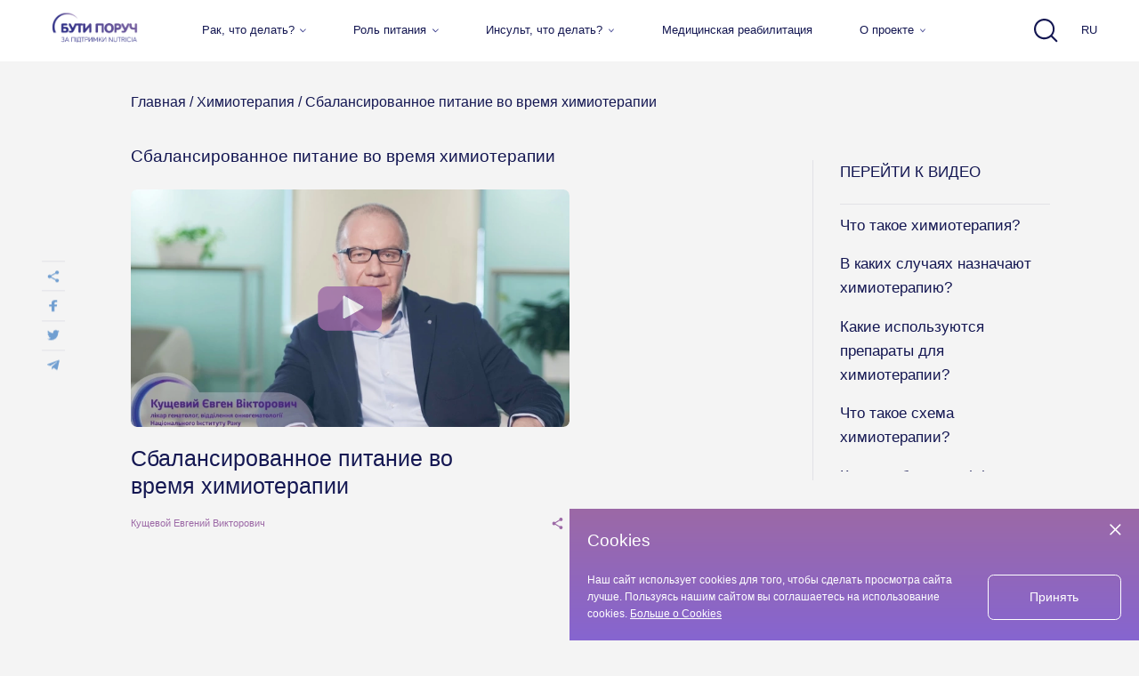

--- FILE ---
content_type: text/html; charset=UTF-8
request_url: https://butyporuch.com.ua/ru/himioterapiya/zbalansovane-kharchuvannya-pid-chas-khimioterapii/
body_size: 16101
content:
<!DOCTYPE html>
<html lang="ru" class="os x chrome  ">
<head>

    <meta charset="UTF-8">

            <meta data-vue-meta="1" name="robots" content="index, follow"/>
    
            <title>Сбалансированное питание во время химиотерапии
 </title>
        <meta data-vue-meta="1" name="description" content="Сбалансированное питание во время химиотерапии
 "/>

        <meta data-vue-meta="1" property="og:title" content="Сбалансированное питание во время химиотерапии
 "/>
        <meta data-vue-meta="1" property="og:description" content="Сбалансированное питание во время химиотерапии
 "/>
        <meta data-vue-meta="1" property="og:type" content="video.other"/>
        <meta data-vue-meta="1" property="og:locale" content="ru"/>
        <meta data-vue-meta="1" property="og:url" content="https://butyporuch.com.ua/ru/himioterapiya/zbalansovane-kharchuvannya-pid-chas-khimioterapii"/>

                    <meta property="og:video" content="https://www.youtube.com/embed/3U1_Xzehwd4"/>
                            <meta name="twitter:card" content="summary_large_image"/>
            <meta name="twitter:image" content="//butyporuch.com.ua/storage/origin/video_translations/7/a8529358ceb7a5cd5ab92f377ec564ef.webp"/>
            <meta data-vue-meta="1" property="og:image"
                  content="//butyporuch.com.ua/storage/origin/video_translations/7/a8529358ceb7a5cd5ab92f377ec564ef.webp"/>
            
<!-- Favicon -->
    <link rel="shortcut icon" type="image/png" href="https://butyporuch.com.ua/themes/artisan/favicon/favicon.ico">
    <link rel="icon" type="image/png" sizes="32x32" href="https://butyporuch.com.ua/themes/artisan/favicon/favicon-32x32.png">
    <link rel="icon" type="image/png" sizes="16x16" href="https://butyporuch.com.ua/themes/artisan/favicon/favicon-16x16.png">
    <link rel="apple-touch-icon" sizes="180x180" href="https://butyporuch.com.ua/themes/artisan/favicon/apple-touch-icon.png">

    <meta name="msapplication-TileColor" content="#4a2a80">
    <meta name="msapplication-TileImage" content="https://butyporuch.com.ua/themes/artisan/favicon/favicon.ico">
    <meta name="theme-color" content="#4a2a80">

    <link rel="manifest" href="https://butyporuch.com.ua/themes/artisan/favicon/site.webmanifest">

        <link rel="canonical"
          href="/ru/himioterapiya/zbalansovane-kharchuvannya-pid-chas-khimioterapii/"/>
    
    
    <link rel="alternate" href="https://butyporuch.com.ua/himioterapiya/zbalansovane-kharchuvannya-pid-chas-khimioterapii/" hreflang="uk" />
            <link rel="alternate" href="https://butyporuch.com.ua/ru/himioterapiya/zbalansovane-kharchuvannya-pid-chas-khimioterapii/" hreflang="ru" />

    
    <link rel="stylesheet" href="/css/app.css?id=1a1ab3058fd7ce46aad1">


    <script type="text/javascript">
                    window.__INITIAL_STATE__ = "{\"breadcrumbs\":[{\"title\":\"\\u0413\\u043b\\u0430\\u0432\\u043d\\u0430\\u044f\",\"url\":\"\\/ru\\/\",\"current\":false},{\"title\":\"\\u0425\\u0438\\u043c\\u0438\\u043e\\u0442\\u0435\\u0440\\u0430\\u043f\\u0438\\u044f\",\"url\":\"\\/ru\\/himioterapiya\\/\",\"current\":false},{\"title\":\"\\u0421\\u0431\\u0430\\u043b\\u0430\\u043d\\u0441\\u0438\\u0440\\u043e\\u0432\\u0430\\u043d\\u043d\\u043e\\u0435 \\u043f\\u0438\\u0442\\u0430\\u043d\\u0438\\u0435 \\u0432\\u043e \\u0432\\u0440\\u0435\\u043c\\u044f \\u0445\\u0438\\u043c\\u0438\\u043e\\u0442\\u0435\\u0440\\u0430\\u043f\\u0438\\u0438\\n\",\"url\":\"\\/ru\\/himioterapiya\\/zbalansovane-kharchuvannya-pid-chas-khimioterapii\\/\",\"current\":true}],\"structure\":{\"title\":\"\\u0421\\u0431\\u0430\\u043b\\u0430\\u043d\\u0441\\u0438\\u0440\\u043e\\u0432\\u0430\\u043d\\u043d\\u043e\\u0435 \\u043f\\u0438\\u0442\\u0430\\u043d\\u0438\\u0435 \\u0432\\u043e \\u0432\\u0440\\u0435\\u043c\\u044f \\u0445\\u0438\\u043c\\u0438\\u043e\\u0442\\u0435\\u0440\\u0430\\u043f\\u0438\\u0438\\n\",\"h1_title\":\"\\u0421\\u0431\\u0430\\u043b\\u0430\\u043d\\u0441\\u0438\\u0440\\u043e\\u0432\\u0430\\u043d\\u043d\\u043e\\u0435 \\u043f\\u0438\\u0442\\u0430\\u043d\\u0438\\u0435 \\u0432\\u043e \\u0432\\u0440\\u0435\\u043c\\u044f \\u0445\\u0438\\u043c\\u0438\\u043e\\u0442\\u0435\\u0440\\u0430\\u043f\\u0438\\u0438\\n\",\"meta_title\":\"\\u0421\\u0431\\u0430\\u043b\\u0430\\u043d\\u0441\\u0438\\u0440\\u043e\\u0432\\u0430\\u043d\\u043d\\u043e\\u0435 \\u043f\\u0438\\u0442\\u0430\\u043d\\u0438\\u0435 \\u0432\\u043e \\u0432\\u0440\\u0435\\u043c\\u044f \\u0445\\u0438\\u043c\\u0438\\u043e\\u0442\\u0435\\u0440\\u0430\\u043f\\u0438\\u0438\\n \",\"meta_description\":\"\\u0421\\u0431\\u0430\\u043b\\u0430\\u043d\\u0441\\u0438\\u0440\\u043e\\u0432\\u0430\\u043d\\u043d\\u043e\\u0435 \\u043f\\u0438\\u0442\\u0430\\u043d\\u0438\\u0435 \\u0432\\u043e \\u0432\\u0440\\u0435\\u043c\\u044f \\u0445\\u0438\\u043c\\u0438\\u043e\\u0442\\u0435\\u0440\\u0430\\u043f\\u0438\\u0438\\n \",\"index_follow_tag\":\"index, follow\",\"og_title\":\"\\u0421\\u0431\\u0430\\u043b\\u0430\\u043d\\u0441\\u0438\\u0440\\u043e\\u0432\\u0430\\u043d\\u043d\\u043e\\u0435 \\u043f\\u0438\\u0442\\u0430\\u043d\\u0438\\u0435 \\u0432\\u043e \\u0432\\u0440\\u0435\\u043c\\u044f \\u0445\\u0438\\u043c\\u0438\\u043e\\u0442\\u0435\\u0440\\u0430\\u043f\\u0438\\u0438\\n \",\"og_image\":\"\\/\\/butyporuch.com.ua\\/storage\\/origin\\/video_translations\\/7\\/a8529358ceb7a5cd5ab92f377ec564ef.webp\",\"video_url\":\"https:\\/\\/www.youtube.com\\/embed\\/3U1_Xzehwd4\",\"og_type\":\"video.other\",\"og_description\":\"\\u0421\\u0431\\u0430\\u043b\\u0430\\u043d\\u0441\\u0438\\u0440\\u043e\\u0432\\u0430\\u043d\\u043d\\u043e\\u0435 \\u043f\\u0438\\u0442\\u0430\\u043d\\u0438\\u0435 \\u0432\\u043e \\u0432\\u0440\\u0435\\u043c\\u044f \\u0445\\u0438\\u043c\\u0438\\u043e\\u0442\\u0435\\u0440\\u0430\\u043f\\u0438\\u0438\\n \",\"seo_text\":\"\",\"url\":\"\\/himioterapiya\\/zbalansovane-kharchuvannya-pid-chas-khimioterapii\"},\"page\":{\"title\":\"\\u0425\\u0438\\u043c\\u0438\\u043e\\u0442\\u0435\\u0440\\u0430\\u043f\\u0438\\u044f\",\"h1_title\":\"\\u0425\\u0438\\u043c\\u0438\\u043e\\u0442\\u0435\\u0440\\u0430\\u043f\\u0438\\u044f\",\"meta_title\":\"\\u0425\\u0438\\u043c\\u0438\\u043e\\u0442\\u0435\\u0440\\u0430\\u043f\\u0438\\u044f - \\u0432\\u0441\\u0435 \\u0447\\u0442\\u043e \\u043d\\u0443\\u0436\\u043d\\u043e \\u0437\\u043d\\u0430\\u0442\\u044c | Nutricia AMN \",\"meta_description\":\"\\u27a1 \\u0412\\u0441\\u0435 \\u043f\\u0440\\u043e \\u0445\\u0438\\u043c\\u0438\\u043e\\u0442\\u0435\\u0440\\u0430\\u043f\\u0438\\u044e: \\u2705 \\u043f\\u0440\\u0438\\u043d\\u0446\\u0438\\u043f \\u0434\\u0435\\u0439\\u0441\\u0442\\u0432\\u0438\\u044f \\u0445\\u0438\\u043c\\u0438\\u043e\\u0442\\u0435\\u0440\\u0430\\u043f\\u0438\\u0438, \\u2705 \\u0434\\u043b\\u0438\\u0442\\u0435\\u043b\\u044c\\u043d\\u043e\\u0441\\u0442\\u044c \\u043a\\u0443\\u0440\\u0441\\u0430, \\u2705 \\u043a\\u043e\\u043c\\u0443 \\u043f\\u043e\\u0434\\u0445\\u043e\\u0434\\u0438\\u0442 \\u0445\\u0438\\u043c\\u0438\\u043e\\u0442\\u0435\\u0440\\u0430\\u043f\\u0438\\u044f, \\u2b50 \\u043f\\u043e\\u0431\\u043e\\u0447\\u043d\\u044b\\u0435 \\u0434\\u0435\\u0439\\u0441\\u0442\\u0432\\u0438\\u044f \\u0445\\u0438\\u043c\\u0438\\u043e\\u0442\\u0435\\u0440\\u0430\\u043f\\u0438\\u0438 \",\"index_follow_tag\":\"index, follow\",\"og_title\":\"\\u0425\\u0438\\u043c\\u0438\\u043e\\u0442\\u0435\\u0440\\u0430\\u043f\\u0438\\u044f - \\u0432\\u0441\\u0435 \\u0447\\u0442\\u043e \\u043d\\u0443\\u0436\\u043d\\u043e \\u0437\\u043d\\u0430\\u0442\\u044c | Nutricia AMN \",\"og_image\":null,\"video_url\":\"\",\"og_type\":\"videos.other\",\"og_description\":\"\\u27a1 \\u0412\\u0441\\u0435 \\u043f\\u0440\\u043e \\u0445\\u0438\\u043c\\u0438\\u043e\\u0442\\u0435\\u0440\\u0430\\u043f\\u0438\\u044e: \\u2705 \\u043f\\u0440\\u0438\\u043d\\u0446\\u0438\\u043f \\u0434\\u0435\\u0439\\u0441\\u0442\\u0432\\u0438\\u044f \\u0445\\u0438\\u043c\\u0438\\u043e\\u0442\\u0435\\u0440\\u0430\\u043f\\u0438\\u0438, \\u2705 \\u0434\\u043b\\u0438\\u0442\\u0435\\u043b\\u044c\\u043d\\u043e\\u0441\\u0442\\u044c \\u043a\\u0443\\u0440\\u0441\\u0430, \\u2705 \\u043a\\u043e\\u043c\\u0443 \\u043f\\u043e\\u0434\\u0445\\u043e\\u0434\\u0438\\u0442 \\u0445\\u0438\\u043c\\u0438\\u043e\\u0442\\u0435\\u0440\\u0430\\u043f\\u0438\\u044f, \\u2b50 \\u043f\\u043e\\u0431\\u043e\\u0447\\u043d\\u044b\\u0435 \\u0434\\u0435\\u0439\\u0441\\u0442\\u0432\\u0438\\u044f \\u0445\\u0438\\u043c\\u0438\\u043e\\u0442\\u0435\\u0440\\u0430\\u043f\\u0438\\u0438 \",\"seo_text\":\"\",\"url\":\"\\/himioterapiya\"},\"paginated\":false,\"socialnetworks\":[{\"id\":1,\"order\":0,\"link\":\"https:\\/\\/www.youtube.com\\/channel\\/UC8djMAT5RhY9nMMrr_B7d1Q\",\"title\":\"youtube\",\"image\":{\"src\":\"\\/\\/www.butyporuch.com.ua\\/storage\\/origin\\/socialnetworks\\/1\\/a3523c70119bdd6ebbdb4f0814c3358a.svg\",\"alt\":\"\\u0411\\u0443\\u0442\\u0438 \\u043f\\u043e\\u0440\\u0443\\u0447\"}}],\"video\":{\"description\":\"<p>\\u041f\\u0440\\u0438 \\u043f\\u043b\\u0430\\u043d\\u0438\\u0440\\u043e\\u0432\\u0430\\u043d\\u0438\\u0438 \\u0445\\u0438\\u043c\\u0438\\u043e\\u0442\\u0435\\u0440\\u0430\\u043f\\u0438\\u0438 \\u043f\\u043e\\u0447\\u0442\\u0438 \\u0432\\u0441\\u0435 \\u043f\\u0430\\u0446\\u0438\\u0435\\u043d\\u0442\\u044b \\u0441\\u043f\\u0440\\u0430\\u0448\\u0438\\u0432\\u0430\\u044e\\u0442: \\u00ab\\u041a\\u0430\\u043a \\u043d\\u0430\\u0434\\u043e \\u043f\\u0438\\u0442\\u0430\\u0442\\u044c\\u0441\\u044f? \\u0421\\u043c\\u043e\\u0433\\u0443 \\u043b\\u0438 \\u044f \\u043d\\u043e\\u0440\\u043c\\u0430\\u043b\\u044c\\u043d\\u043e \\u0435\\u0441\\u0442\\u044c? \\u041f\\u043e\\u043c\\u043e\\u0436\\u0435\\u0442 \\u043b\\u0438 \\u044d\\u0442\\u043e \\u0432\\u044b\\u0437\\u0434\\u043e\\u0440\\u043e\\u0432\\u043b\\u0435\\u043d\\u0438\\u044e?\\u00bb<\\/p>\\r\\n\\r\\n<p>\\u041f\\u043e\\u043b\\u0443\\u0447\\u0435\\u043d\\u0438\\u0435 \\u043e\\u0440\\u0433\\u0430\\u043d\\u0438\\u0437\\u043c\\u043e\\u043c \\u043f\\u0438\\u0442\\u0430\\u0442\\u0435\\u043b\\u044c\\u043d\\u044b\\u0445 \\u0432\\u0435\\u0449\\u0435\\u0441\\u0442\\u0432 \\u2013 \\u044d\\u0442\\u043e \\u043e\\u0441\\u043d\\u043e\\u0432\\u0430 \\u0436\\u0438\\u0437\\u043d\\u0438 \\u0438 \\u0437\\u0434\\u043e\\u0440\\u043e\\u0432\\u044c\\u044f. \\u0412\\u043e \\u0432\\u0440\\u0435\\u043c\\u044f \\u0445\\u0438\\u043c\\u0438\\u043e\\u0442\\u0435\\u0440\\u0430\\u043f\\u0438\\u0438 \\u043f\\u0440\\u043e\\u0446\\u0435\\u0441\\u0441 \\u043f\\u0435\\u0440\\u0435\\u0432\\u0430\\u0440\\u0438\\u0432\\u0430\\u043d\\u0438\\u044f \\u0438 \\u0432\\u0441\\u0430\\u0441\\u044b\\u0432\\u0430\\u043d\\u0438\\u044f \\u0432\\u0435\\u0449\\u0435\\u0441\\u0442\\u0432 \\u0432 \\u043f\\u0438\\u0449\\u0435\\u0432\\u0430\\u0440\\u0438\\u0442\\u0435\\u043b\\u044c\\u043d\\u043e\\u043c \\u043a\\u0430\\u043d\\u0430\\u043b\\u0435 \\u043c\\u043e\\u0436\\u0435\\u0442 \\u043d\\u0430\\u0440\\u0443\\u0448\\u0430\\u0442\\u044c\\u0441\\u044f. \\u041d\\u0435\\u0440\\u0435\\u0434\\u043a\\u043e \\u0438 \\u0441\\u0430\\u043c\\u0430 \\u043e\\u043f\\u0443\\u0445\\u043e\\u043b\\u044c \\u043d\\u0430\\u0440\\u0443\\u0448\\u0430\\u0435\\u0442 \\u043d\\u043e\\u0440\\u043c\\u0430\\u043b\\u044c\\u043d\\u043e\\u0435 \\u043f\\u0438\\u0449\\u0435\\u0432\\u0430\\u0440\\u0435\\u043d\\u0438\\u0435, \\u043d\\u0430\\u043f\\u0440\\u0438\\u043c\\u0435\\u0440, \\u0441\\u0434\\u0430\\u0432\\u043b\\u0438\\u0432\\u0430\\u044f \\u043f\\u0440\\u043e\\u0441\\u0432\\u0435\\u0442 \\u0436\\u0435\\u043b\\u0443\\u0434\\u043a\\u0430 \\u0438\\u043b\\u0438 \\u043a\\u0438\\u0448\\u0435\\u0447\\u043d\\u0438\\u043a\\u0430, \\u043b\\u0438\\u0431\\u043e \\u0436\\u0435 \\u043d\\u0430\\u0440\\u0443\\u0448\\u0430\\u044f \\u0432\\u044b\\u0440\\u0430\\u0431\\u043e\\u0442\\u043a\\u0443 \\u043f\\u0438\\u0449\\u0435\\u0432\\u0430\\u0440\\u0438\\u0442\\u0435\\u043b\\u044c\\u043d\\u044b\\u0445 \\u0444\\u0435\\u0440\\u043c\\u0435\\u043d\\u0442\\u043e\\u0432.<\\/p>\\r\\n\\r\\n<p>\\u041f\\u043e\\u043b\\u043d\\u043e\\u0446\\u0435\\u043d\\u043d\\u043e\\u0435 <a href=\\\"http:\\/\\/butyporuch.com.ua\\/ru\\/about-nutrition\\\">\\u043f\\u0438\\u0442\\u0430\\u043d\\u0438\\u0435<\\/a> \\u043f\\u0440\\u0438 \\u0445\\u0438\\u043c\\u0438\\u043e\\u0442\\u0435\\u0440\\u0430\\u043f\\u0438\\u0438 \\u043e\\u0441\\u043e\\u0431\\u0435\\u043d\\u043d\\u043e \\u0432\\u0430\\u0436\\u043d\\u043e, \\u043f\\u043e\\u0442\\u043e\\u043c\\u0443 \\u0447\\u0442\\u043e \\u043e\\u0440\\u0433\\u0430\\u043d\\u0438\\u0437\\u043c\\u0443 \\u0442\\u0440\\u0435\\u0431\\u0443\\u0435\\u0442\\u0441\\u044f \\u0431\\u043e\\u043b\\u044c\\u0448\\u0435 \\u0432\\u0435\\u0449\\u0435\\u0441\\u0442\\u0432 \\u0438 \\u044d\\u043d\\u0435\\u0440\\u0433\\u0438\\u0438 \\u0434\\u043b\\u044f \\u0432\\u043e\\u0441\\u0441\\u0442\\u0430\\u043d\\u043e\\u0432\\u043b\\u0435\\u043d\\u0438\\u044f. \\u0412 \\u043a\\u0430\\u043a\\u043e\\u043c-\\u0442\\u043e \\u0441\\u043c\\u044b\\u0441\\u043b\\u0435 \\u0445\\u0438\\u043c\\u0438\\u043e\\u0442\\u0435\\u0440\\u0430\\u043f\\u0438\\u044f \\u0434\\u043b\\u044f \\u043e\\u0440\\u0433\\u0430\\u043d\\u0438\\u0437\\u043c\\u0430 \\u2013 \\u044d\\u0442\\u043e \\u0441\\u0442\\u0440\\u0435\\u0441\\u0441. \\u0412\\u043e \\u0432\\u0440\\u0435\\u043c\\u044f \\u0445\\u0438\\u043c\\u0438\\u043e\\u0442\\u0435\\u0440\\u0430\\u043f\\u0438\\u0438 \\u0432\\u043e\\u0437\\u043d\\u0438\\u043a\\u0430\\u0435\\u0442 \\u0440\\u044f\\u0434 \\u043f\\u0440\\u043e\\u0431\\u043b\\u0435\\u043c \\u0441 \\u043f\\u0438\\u0442\\u0430\\u043d\\u0438\\u0435\\u043c. \\u0423 \\u043f\\u0430\\u0446\\u0438\\u0435\\u043d\\u0442\\u043e\\u0432 \\u043c\\u043e\\u0436\\u0435\\u0442 \\u043d\\u0430\\u0431\\u043b\\u044e\\u0434\\u0430\\u0442\\u044c\\u0441\\u044f \\u0442\\u043e\\u0448\\u043d\\u043e\\u0442\\u0430 \\u0438 \\u0440\\u0432\\u043e\\u0442\\u0430; \\u0441\\u043d\\u0438\\u0436\\u0435\\u043d\\u0438\\u0435 \\u0430\\u043f\\u043f\\u0435\\u0442\\u0438\\u0442\\u0430 \\u0438\\u0437-\\u0437\\u0430 \\u0438\\u043d\\u0442\\u043e\\u043a\\u0441\\u0438\\u043a\\u0430\\u0446\\u0438\\u0438 \\u0438\\u043b\\u0438 \\u0434\\u0435\\u043f\\u0440\\u0435\\u0441\\u0441\\u0438\\u0438; \\u043c\\u043e\\u0436\\u0435\\u0442 \\u0432\\u043e\\u0437\\u043d\\u0438\\u043a\\u0430\\u0442\\u044c \\u0441\\u0442\\u043e\\u043c\\u0430\\u0442\\u0438\\u0442, \\u0434\\u0438\\u0430\\u0440\\u0435\\u044f \\u0438\\u043b\\u0438 \\u0437\\u0430\\u043f\\u043e\\u0440. \\u0412\\u0441\\u0435 \\u044d\\u0442\\u043e \\u0437\\u0430\\u0442\\u0440\\u0443\\u0434\\u043d\\u044f\\u0435\\u0442 \\u043d\\u043e\\u0440\\u043c\\u0430\\u043b\\u044c\\u043d\\u043e\\u0435 \\u043f\\u0438\\u0442\\u0430\\u043d\\u0438\\u0435. \\u0414\\u043b\\u0438\\u0442\\u0435\\u043b\\u044c\\u043d\\u043e\\u0435 \\u0441\\u0435\\u0440\\u044c\\u0435\\u0437\\u043d\\u043e\\u0435 \\u043d\\u0430\\u0440\\u0443\\u0448\\u0435\\u043d\\u0438\\u0435 \\u043f\\u0438\\u0449\\u0435\\u0432\\u0430\\u0440\\u0435\\u043d\\u0438\\u044f \\u043c\\u043e\\u0436\\u0435\\u0442 \\u043f\\u0440\\u0438\\u0432\\u0435\\u0441\\u0442\\u0438 \\u043a \\u0442\\u043e\\u043c\\u0443, \\u0447\\u0442\\u043e \\u043f\\u0430\\u0446\\u0438\\u0435\\u043d\\u0442 \\u043e\\u0447\\u0435\\u043d\\u044c \\u043e\\u0441\\u043b\\u0430\\u0431\\u043d\\u0435\\u0442 \\u0438 \\u043d\\u0435 \\u0441\\u043c\\u043e\\u0436\\u0435\\u0442 \\u043f\\u0440\\u043e\\u0434\\u043e\\u043b\\u0436\\u0438\\u0442\\u044c \\u0445\\u0438\\u043c\\u0438\\u043e\\u0442\\u0435\\u0440\\u0430\\u043f\\u0438\\u044e.<\\/p>\\r\\n\\r\\n<p>\\u0427\\u0442\\u043e \\u0436\\u0435 \\u043c\\u043e\\u0436\\u0435\\u0442 \\u043f\\u043e\\u043c\\u043e\\u0447\\u044c \\u043d\\u043e\\u0440\\u043c\\u0430\\u043b\\u044c\\u043d\\u043e <a href=\\\"http:\\/\\/butyporuch.com.ua\\/ru\\/about-nutrition\\\">\\u043f\\u0438\\u0442\\u0430\\u0442\\u044c\\u0441\\u044f<\\/a> \\u043f\\u0440\\u0438 \\u0445\\u0438\\u043c\\u0438\\u043e\\u0442\\u0435\\u0440\\u0430\\u043f\\u0438\\u0438? \\u041f\\u0440\\u0438 \\u0442\\u043e\\u0448\\u043d\\u043e\\u0442\\u0435 \\u0438 \\u0440\\u0432\\u043e\\u0442\\u0435 \\u043d\\u0435\\u043e\\u0431\\u0445\\u043e\\u0434\\u0438\\u043c\\u043e \\u043f\\u0440\\u0438\\u043c\\u0435\\u043d\\u044f\\u0442\\u044c \\u043f\\u0440\\u043e\\u0442\\u0438\\u0432\\u043e\\u0440\\u0432\\u043e\\u0442\\u043d\\u044b\\u0435 \\u043f\\u0440\\u0435\\u043f\\u0430\\u0440\\u0430\\u0442\\u044b, \\u043f\\u0440\\u0438\\u043d\\u0438\\u043c\\u0430\\u0442\\u044c \\u043f\\u0438\\u0449\\u0443 \\u043b\\u0443\\u0447\\u0448\\u0435 \\u043c\\u0430\\u043b\\u0435\\u043d\\u044c\\u043a\\u0438\\u043c\\u0438 \\u043f\\u043e\\u0440\\u0446\\u0438\\u044f\\u043c\\u0438 5-6 \\u0440\\u0430\\u0437 \\u0432 \\u0434\\u0435\\u043d\\u044c. \\u0427\\u0442\\u043e\\u0431\\u044b \\u043e\\u0442\\u0432\\u043b\\u0435\\u0447\\u044c\\u0441\\u044f, \\u043b\\u0443\\u0447\\u0448\\u0435 \\u0435\\u0441\\u0442\\u044c \\u0432 \\u043a\\u043e\\u043c\\u043f\\u0430\\u043d\\u0438\\u0438 \\u0438\\u043b\\u0438 \\u0441\\u043c\\u043e\\u0442\\u0440\\u0435\\u0442\\u044c \\u0442\\u0435\\u043b\\u0435\\u0432\\u0438\\u0437\\u043e\\u0440, \\u0447\\u0442\\u043e-\\u0442\\u043e \\u0447\\u0438\\u0442\\u0430\\u0442\\u044c. \\u041b\\u0443\\u0447\\u0448\\u0435, \\u0435\\u0441\\u043b\\u0438 \\u043f\\u0438\\u0449\\u0430 \\u0431\\u0443\\u0434\\u0435\\u0442 \\u043d\\u0435 \\u043e\\u0447\\u0435\\u043d\\u044c \\u0433\\u043e\\u0440\\u044f\\u0447\\u0435\\u0439 \\u0438\\u043b\\u0438 \\u0445\\u043e\\u043b\\u043e\\u0434\\u043d\\u043e\\u0439, \\u043d\\u043e \\u0443 \\u043a\\u0430\\u0436\\u0434\\u043e\\u0433\\u043e \\u043c\\u043e\\u0433\\u0443\\u0442 \\u0431\\u044b\\u0442\\u044c \\u0441\\u0432\\u043e\\u0438 \\u043f\\u0440\\u0435\\u0434\\u043f\\u043e\\u0447\\u0442\\u0435\\u043d\\u0438\\u044f. \\u041f\\u043e\\u0441\\u043b\\u0435 \\u0435\\u0434\\u044b \\u043b\\u0443\\u0447\\u0448\\u0435 \\u0441\\u0440\\u0430\\u0437\\u0443 \\u043d\\u0435 \\u043b\\u043e\\u0436\\u0438\\u0442\\u044c\\u0441\\u044f, \\u0430 \\u043f\\u043e\\u0433\\u0443\\u043b\\u044f\\u0442\\u044c \\u0438\\u043b\\u0438 \\u0445\\u043e\\u0442\\u044f \\u0431\\u044b \\u043f\\u043e\\u0441\\u0438\\u0434\\u0435\\u0442\\u044c. \\u041f\\u0440\\u0438 \\u0432\\u043e\\u0437\\u043d\\u0438\\u043a\\u043d\\u043e\\u0432\\u0435\\u043d\\u0438\\u0438 \\u0441\\u0442\\u043e\\u043c\\u0430\\u0442\\u0438\\u0442\\u0430 \\u0438\\u043b\\u0438 \\u043f\\u043e\\u0440\\u0430\\u0436\\u0435\\u043d\\u0438\\u0438 \\u0436\\u0435\\u043b\\u0443\\u0434\\u043a\\u0430 \\u043f\\u0438\\u0449\\u0430 \\u0434\\u043e\\u043b\\u0436\\u043d\\u0430 \\u0431\\u044b\\u0442\\u044c \\u0438\\u0437\\u043c\\u0435\\u043b\\u044c\\u0447\\u0435\\u043d\\u0430 \\u0438 \\u043d\\u0435 \\u0434\\u043e\\u043b\\u0436\\u043d\\u0430 \\u0441\\u043e\\u0434\\u0435\\u0440\\u0436\\u0430\\u0442\\u044c \\u043a\\u0438\\u0441\\u043b\\u043e\\u0433\\u043e \\u0438\\u043b\\u0438 \\u043e\\u0441\\u0442\\u0440\\u043e\\u0433\\u043e, \\u2013 \\u0447\\u0442\\u043e\\u0431\\u044b \\u0443\\u043c\\u0435\\u043d\\u044c\\u0448\\u0438\\u0442\\u044c \\u0431\\u043e\\u043b\\u044c.<\\/p>\\r\\n\\r\\n<p>\\u041f\\u0440\\u0438 \\u0441\\u043d\\u0438\\u0436\\u0435\\u043d\\u0438\\u0438 \\u043a\\u043e\\u043b\\u0438\\u0447\\u0435\\u0441\\u0442\\u0432\\u0430 \\u043b\\u0435\\u0439\\u043a\\u043e\\u0446\\u0438\\u0442\\u043e\\u0432 \\u043b\\u0443\\u0447\\u0448\\u0435 \\u0435\\u0441\\u0442\\u044c \\u0442\\u0435\\u0440\\u043c\\u0438\\u0447\\u0435\\u0441\\u043a\\u0438 \\u043e\\u0431\\u0440\\u0430\\u0431\\u043e\\u0442\\u0430\\u043d\\u043d\\u0443\\u044e \\u043f\\u0438\\u0449\\u0443, \\u043e\\u0434\\u043d\\u0430\\u043a\\u043e \\u043f\\u043e\\u043c\\u044b\\u0442\\u044b\\u0435 \\u0438 \\u043f\\u043e\\u0447\\u0438\\u0449\\u0435\\u043d\\u043d\\u044b\\u0435 \\u043e\\u0432\\u043e\\u0449\\u0438 \\u0438 \\u0444\\u0440\\u0443\\u043a\\u0442\\u044b \\u0442\\u0430\\u043a\\u0436\\u0435 \\u043c\\u043e\\u0433\\u0443\\u0442 \\u0431\\u044b\\u0442\\u044c \\u0431\\u0435\\u0437\\u043e\\u043f\\u0430\\u0441\\u043d\\u044b. \\u041d\\u0435 \\u0437\\u0430\\u0431\\u044b\\u0432\\u0430\\u0439\\u0442\\u0435 \\u0442\\u0449\\u0430\\u0442\\u0435\\u043b\\u044c\\u043d\\u043e \\u043c\\u044b\\u0442\\u044c \\u0440\\u0443\\u043a\\u0438 \\u043f\\u0435\\u0440\\u0435\\u0434 \\u0435\\u0434\\u043e\\u0439, \\u0433\\u043e\\u0442\\u043e\\u0432\\u0438\\u0442\\u044c \\u0435\\u0434\\u0443 \\u0438\\u0437 \\u043a\\u0430\\u0447\\u0435\\u0441\\u0442\\u0432\\u0435\\u043d\\u043d\\u044b\\u0445 \\u043f\\u0440\\u043e\\u0434\\u0443\\u043a\\u0442\\u043e\\u0432. \\u0412\\u0430\\u0436\\u043d\\u043e, \\u0447\\u0442\\u043e\\u0431\\u044b \\u0435\\u0434\\u0430 \\u0431\\u044b\\u043b\\u0430 \\u0441\\u0432\\u0435\\u0436\\u0435\\u0439. \\u041f\\u0440\\u0438 \\u0437\\u0430\\u043f\\u043e\\u0440\\u0430\\u0445 \\u0438\\u043b\\u0438 \\u043f\\u043e\\u043d\\u043e\\u0441\\u0435 \\u0432\\u0440\\u0430\\u0447 \\u043c\\u043e\\u0436\\u0435\\u0442 \\u0432\\u044b\\u044f\\u0432\\u0438\\u0442\\u044c \\u043f\\u0440\\u0438\\u0447\\u0438\\u043d\\u0443 \\u0438 \\u043d\\u0430\\u0437\\u043d\\u0430\\u0447\\u0438\\u0442\\u044c \\u043a\\u0430\\u043a\\u0438\\u0435-\\u043b\\u0438\\u0431\\u043e \\u043f\\u0440\\u0435\\u043f\\u0430\\u0440\\u0430\\u0442\\u044b.<\\/p>\\r\\n\\r\\n<p>\\u0412\\u0430\\u0436\\u043d\\u043e, \\u0447\\u0442\\u043e\\u0431\\u044b \\u043f\\u0438\\u0449\\u0430 \\u0441\\u043e\\u0434\\u0435\\u0440\\u0436\\u0430\\u043b\\u0430 \\u0431\\u0435\\u043b\\u043a\\u0438, \\u0436\\u0438\\u0440\\u044b, \\u0443\\u0433\\u043b\\u0435\\u0432\\u043e\\u0434\\u044b \\u0438 \\u043c\\u0438\\u043a\\u0440\\u043e\\u044d\\u043b\\u0435\\u043c\\u0435\\u043d\\u0442\\u044b, \\u0430 \\u0442\\u0430\\u043a\\u0436\\u0435 \\u0431\\u044b\\u043b\\u0430 \\u0434\\u043e\\u0441\\u0442\\u0430\\u0442\\u043e\\u0447\\u043d\\u043e \\u043a\\u0430\\u043b\\u043e\\u0440\\u0438\\u0439\\u043d\\u043e\\u0439. \\u0425\\u043e\\u0447\\u0435\\u0442\\u0441\\u044f \\u043e\\u0442\\u043c\\u0435\\u0442\\u0438\\u0442\\u044c, \\u0447\\u0442\\u043e \\u043d\\u0435\\u0442 \\u043a\\u0430\\u043a\\u0438\\u0445-\\u043b\\u0438\\u0431\\u043e \\u043f\\u0440\\u043e\\u0434\\u0443\\u043a\\u0442\\u043e\\u0432, \\u043e\\u0442 \\u043a\\u043e\\u0442\\u043e\\u0440\\u044b\\u0445 \\u0431\\u044b \\u043e\\u043f\\u0443\\u0445\\u043e\\u043b\\u044c \\u0443\\u0432\\u0435\\u043b\\u0438\\u0447\\u0438\\u0432\\u0430\\u043b\\u0430\\u0441\\u044c \\u0438 \\u043a\\u043e\\u0442\\u043e\\u0440\\u044b\\u0435 \\u043d\\u0443\\u0436\\u043d\\u043e \\u0431\\u044b\\u043b\\u043e \\u0431\\u044b \\u0438\\u0441\\u043a\\u043b\\u044e\\u0447\\u0438\\u0442\\u044c.<\\/p>\\r\\n\\r\\n<p>\\u0418\\u043d\\u043e\\u0433\\u0434\\u0430 \\u043e\\u0431\\u044b\\u0447\\u043d\\u043e\\u0435 <a href=\\\"http:\\/\\/butyporuch.com.ua\\/ru\\/about-nutrition\\\">\\u043f\\u0438\\u0442\\u0430\\u043d\\u0438\\u0435<\\/a> \\u043d\\u0435\\u0432\\u043e\\u0437\\u043c\\u043e\\u0436\\u043d\\u043e \\u0438\\u0437-\\u0437\\u0430 \\u043d\\u0430\\u0440\\u0443\\u0448\\u0435\\u043d\\u0438\\u044f \\u043f\\u0438\\u0449\\u0435\\u0432\\u0430\\u0440\\u0438\\u0442\\u0435\\u043b\\u044c\\u043d\\u043e\\u0439 \\u0441\\u0438\\u0441\\u0442\\u0435\\u043c\\u044b \\u0438\\u043b\\u0438 \\u043d\\u0435\\u0434\\u043e\\u0441\\u0442\\u0430\\u0442\\u043e\\u0447\\u043d\\u043e\\u0439 \\u044d\\u0444\\u0444\\u0435\\u043a\\u0442\\u0438\\u0432\\u043d\\u043e\\u0441\\u0442\\u0438. \\u0412 \\u044d\\u0442\\u043e\\u043c \\u0441\\u043b\\u0443\\u0447\\u0430\\u0435 \\u043f\\u0440\\u0438\\u043c\\u0435\\u043d\\u044f\\u0435\\u0442\\u0441\\u044f \\u043a\\u043b\\u0438\\u043d\\u0438\\u0447\\u0435\\u0441\\u043a\\u043e\\u0435 \\u043f\\u0438\\u0442\\u0430\\u043d\\u0438\\u0435 \\u2013 \\u0432\\u0440\\u0430\\u0447\\u043e\\u043c \\u043d\\u0430\\u0437\\u043d\\u0430\\u0447\\u0430\\u044e\\u0442\\u0441\\u044f \\u0441\\u043f\\u0435\\u0446\\u0438\\u0430\\u043b\\u044c\\u043d\\u044b\\u0435 \\u0441\\u043c\\u0435\\u0441\\u0438. \\u0414\\u043b\\u044f \\u043f\\u043e\\u0432\\u044b\\u0448\\u0435\\u043d\\u0438\\u044f \\u043a\\u0430\\u043b\\u043e\\u0440\\u0438\\u0439\\u043d\\u043e\\u0441\\u0442\\u0438 \\u043f\\u0438\\u0442\\u0430\\u043d\\u0438\\u044f \\u0438\\u043b\\u0438 \\u043f\\u0440\\u0438 \\u0434\\u0435\\u0444\\u0438\\u0446\\u0438\\u0442\\u0435 \\u043a\\u0430\\u043a\\u0438\\u0445-\\u0442\\u043e \\u0432\\u0435\\u0449\\u0435\\u0441\\u0442\\u0432 \\u0432 \\u043e\\u0440\\u0433\\u0430\\u043d\\u0438\\u0437\\u043c\\u0435, \\u0442\\u0430\\u043a \\u043d\\u0430\\u0437\\u044b\\u0432\\u0430\\u0435\\u043c\\u043e\\u0439 \\u043d\\u0443\\u0442\\u0440\\u0438\\u0442\\u0438\\u0432\\u043d\\u043e\\u0439 \\u043d\\u0435\\u0434\\u043e\\u0441\\u0442\\u0430\\u0442\\u043e\\u0447\\u043d\\u043e\\u0441\\u0442\\u0438, \\u043f\\u0430\\u0446\\u0438\\u0435\\u043d\\u0442\\u044b \\u043c\\u043e\\u0433\\u0443\\u0442 \\u0432\\u043c\\u0435\\u0441\\u0442\\u0435 \\u0441 \\u043e\\u0431\\u044b\\u0447\\u043d\\u043e\\u0439 \\u043f\\u0438\\u0449\\u0435\\u0439 \\u0438\\u0441\\u043f\\u043e\\u043b\\u044c\\u0437\\u043e\\u0432\\u0430\\u0442\\u044c \\u0431\\u0435\\u043b\\u043a\\u043e\\u0432\\u043e-\\u043f\\u0438\\u0442\\u0430\\u0442\\u0435\\u043b\\u044c\\u043d\\u044b\\u0435 \\u0441\\u043c\\u0435\\u0441\\u0438. \\u0422\\u0430\\u043a\\u0438\\u0435 \\u0441\\u043c\\u0435\\u0441\\u0438 \\u0441\\u043e\\u0434\\u0435\\u0440\\u0436\\u0430\\u0442 \\u0442\\u043e\\u043b\\u044c\\u043a\\u043e \\u043d\\u0435\\u043e\\u0431\\u0445\\u043e\\u0434\\u0438\\u043c\\u044b\\u0435 \\u0432\\u0435\\u0449\\u0435\\u0441\\u0442\\u0432\\u0430 \\u0432 \\u043d\\u0443\\u0436\\u043d\\u044b\\u0445 \\u043f\\u0440\\u043e\\u043f\\u043e\\u0440\\u0446\\u0438\\u044f\\u0445, \\u0432\\u044b\\u0441\\u043e\\u043a\\u043e\\u043a\\u0430\\u043b\\u043e\\u0440\\u0438\\u0439\\u043d\\u044b, \\u043b\\u0435\\u0433\\u043a\\u043e \\u0443\\u0441\\u0432\\u0430\\u0438\\u0432\\u0430\\u044e\\u0442\\u0441\\u044f. \\u041e\\u0440\\u0433\\u0430\\u043d\\u0438\\u0437\\u043c \\u0442\\u0440\\u0430\\u0442\\u0438\\u0442 \\u043c\\u0430\\u043b\\u043e \\u0443\\u0441\\u0438\\u043b\\u0438\\u0439 \\u043d\\u0430 \\u0438\\u0445 \\u043f\\u0435\\u0440\\u0435\\u0440\\u0430\\u0431\\u043e\\u0442\\u043a\\u0443.<\\/p>\\r\\n\\r\\n<p>\\u0412 \\u0441\\u0438\\u0442\\u0443\\u0430\\u0446\\u0438\\u044f\\u0445, \\u043a\\u043e\\u0433\\u0434\\u0430 \\u0443 \\u043f\\u0430\\u0446\\u0438\\u0435\\u043d\\u0442\\u0430 \\u043d\\u0430\\u0440\\u0443\\u0448\\u0435\\u043d\\u043e \\u0433\\u043b\\u043e\\u0442\\u0430\\u043d\\u0438\\u0435, \\u043d\\u043e \\u043d\\u043e\\u0440\\u043c\\u0430\\u043b\\u044c\\u043d\\u043e \\u0440\\u0430\\u0431\\u043e\\u0442\\u0430\\u0435\\u0442 \\u043a\\u0438\\u0448\\u0435\\u0447\\u043d\\u0438\\u043a, \\u0442\\u0430\\u043a\\u0438\\u0435 \\u0441\\u043c\\u0435\\u0441\\u0438 \\u043c\\u043e\\u0436\\u043d\\u043e \\u0432\\u0432\\u043e\\u0434\\u0438\\u0442\\u044c \\u0447\\u0435\\u0440\\u0435\\u0437 \\u0440\\u043e\\u0442 \\u0438\\u043b\\u0438 \\u0441\\u043f\\u0435\\u0446\\u0438\\u0430\\u043b\\u044c\\u043d\\u044b\\u0435 \\u0442\\u0440\\u0443\\u0431\\u043a\\u0438 (\\u0437\\u043e\\u043d\\u0434\\u044b), \\u043f\\u0440\\u043e\\u0432\\u043e\\u0434\\u0438\\u043c\\u044b\\u0435 \\u0447\\u0435\\u0440\\u0435\\u0437 \\u043d\\u043e\\u0441 \\u0438\\u043b\\u0438 \\u0440\\u043e\\u0442. \\u0418\\u043d\\u043e\\u0433\\u0434\\u0430 \\u043f\\u0438\\u0449\\u0435\\u0432\\u0430\\u0440\\u0438\\u0442\\u0435\\u043b\\u044c\\u043d\\u044b\\u0439 \\u043a\\u0430\\u043d\\u0430\\u043b \\u043f\\u0430\\u0446\\u0438\\u0435\\u043d\\u0442\\u0430 \\u043d\\u0435 \\u0440\\u0430\\u0431\\u043e\\u0442\\u0430\\u0435\\u0442 \\u0441\\u043e\\u0432\\u0441\\u0435\\u043c. \\u0422\\u043e\\u0433\\u0434\\u0430 \\u043f\\u0440\\u0438\\u043c\\u0435\\u043d\\u044f\\u044e\\u0442 \\u0432\\u043d\\u0443\\u0442\\u0440\\u0438\\u0432\\u0435\\u043d\\u043d\\u043e\\u0435 \\u043f\\u0438\\u0442\\u0430\\u043d\\u0438\\u0435. \\u041f\\u0430\\u0446\\u0438\\u0435\\u043d\\u0442\\u0443 \\u0432\\u0432\\u043e\\u0434\\u044f\\u0442 \\u0432\\u0435\\u0449\\u0435\\u0441\\u0442\\u0432\\u0430, \\u043a\\u043e\\u0442\\u043e\\u0440\\u044b\\u0435 \\u043d\\u0435 \\u043d\\u0443\\u0436\\u043d\\u043e \\u043f\\u0435\\u0440\\u0435\\u0432\\u0430\\u0440\\u0438\\u0432\\u0430\\u0442\\u044c \\u0438 \\u043a\\u043e\\u0442\\u043e\\u0440\\u044b\\u0435 \\u0441\\u0440\\u0430\\u0437\\u0443 \\u043c\\u043e\\u0433\\u0443\\u0442 \\u0438\\u0441\\u043f\\u043e\\u043b\\u044c\\u0437\\u043e\\u0432\\u0430\\u0442\\u044c\\u0441\\u044f \\u043e\\u0440\\u0433\\u0430\\u043d\\u0438\\u0437\\u043c\\u043e\\u043c. \\u0422\\u0430\\u043a\\u043e\\u0439 \\u0441\\u043f\\u043e\\u0441\\u043e\\u0431 \\u043f\\u0438\\u0442\\u0430\\u043d\\u0438\\u044f \\u043d\\u0430\\u0437\\u044b\\u0432\\u0430\\u044e\\u0442 \\u043f\\u0435\\u0440\\u044d\\u043d\\u0442\\u0435\\u0440\\u0430\\u043b\\u044c\\u043d\\u044b\\u043c. \\u0411\\u043e\\u043b\\u044c\\u043d\\u043e\\u0439 \\u043c\\u043e\\u0436\\u0435\\u0442 \\u0434\\u043b\\u0438\\u0442\\u0435\\u043b\\u044c\\u043d\\u043e \\u043d\\u0430\\u0445\\u043e\\u0434\\u0438\\u0442\\u044c\\u0441\\u044f \\u043d\\u0430 \\u043f\\u0430\\u0440\\u0435\\u043d\\u0442\\u0435\\u0440\\u0430\\u043b\\u044c\\u043d\\u043e\\u043c \\u043f\\u0438\\u0442\\u0430\\u043d\\u0438\\u0438, \\u043d\\u043e \\u043f\\u0440\\u0438 \\u043f\\u0435\\u0440\\u0432\\u043e\\u0439 \\u0432\\u043e\\u0437\\u043c\\u043e\\u0436\\u043d\\u043e\\u0441\\u0442\\u0438 \\u0441\\u043b\\u0435\\u0434\\u0443\\u0435\\u0442 \\u0434\\u043e\\u0431\\u0430\\u0432\\u0438\\u0442\\u044c \\u0438\\u043b\\u0438 \\u0437\\u0430\\u043c\\u0435\\u043d\\u0438\\u0442\\u044c \\u043f\\u0430\\u0440\\u0435\\u043d\\u0442\\u0435\\u0440\\u0430\\u043b\\u044c\\u043d\\u043e\\u0435 <a href=\\\"http:\\/\\/butyporuch.com.ua\\/ru\\/about-nutrition\\\">\\u043f\\u0438\\u0442\\u0430\\u043d\\u0438\\u0435<\\/a> \\u044d\\u043d\\u0442\\u0435\\u0440\\u0430\\u043b\\u044c\\u043d\\u044b\\u043c (\\u0435\\u0441\\u0442\\u0435\\u0441\\u0442\\u0432\\u0435\\u043d\\u043d\\u044b\\u043c).<\\/p>\\r\\n\\r\\n\\r\\n<div class=\\\"nutricia-block\\\">\\r\\n\\t<div class=\\\"left-nutricia-content\\\">\\r\\n\\t\\t<img src=\\\"\\/infoblocks\\/nutricia-products.png\\\">\\r\\n\\t<\\/div>\\r\\n\\t<div class=\\\"right-nutricia-content\\\">\\r\\n\\t\\t<div class=\\\"title\\\">Nutricia Medical<\\/div>\\r\\n\\t\\t<div class=\\\"text\\\">\\u0414\\u0435\\u0442\\u0430\\u043b\\u044c\\u043d\\u0435\\u0435 \\u043e\\u0437\\u043d\\u0430\\u043a\\u043e\\u043c\\u0438\\u0442\\u044c\\u0441\\u044f \\u0441 \\u043f\\u0435\\u0440\\u0435\\u0447\\u043d\\u0435\\u043c \\u043f\\u0440\\u043e\\u0434\\u0443\\u043a\\u0446\\u0438\\u0438 \\u0438 \\u0443\\u0437\\u043d\\u0430\\u0442\\u044c \\u043a\\u0430\\u043a \\u0437\\u0430\\u043a\\u0430\\u0437\\u0430\\u0442\\u044c \\u0432\\u044b \\u043c\\u043e\\u0436\\u0435\\u0442\\u0435 \\u043d\\u0430 \\u043d\\u0430\\u0448\\u0435\\u043c \\u0441\\u0430\\u0439\\u0442\\u0435<\\/div>\\r\\n\\t\\t<div class=\\\"nutricia-button\\\"><div class=\\\"nutricia-button-text\\\">\\u041e\\u0417\\u041d\\u0410\\u041a\\u041e\\u041c\\u0418\\u0422\\u042c\\u0421\\u042f<\\/div><\\/div>\\r\\n\\t<\\/div>\\r\\n<\\/div>\",\"title\":\"\\u0421\\u0431\\u0430\\u043b\\u0430\\u043d\\u0441\\u0438\\u0440\\u043e\\u0432\\u0430\\u043d\\u043d\\u043e\\u0435 \\u043f\\u0438\\u0442\\u0430\\u043d\\u0438\\u0435 \\u0432\\u043e \\u0432\\u0440\\u0435\\u043c\\u044f \\u0445\\u0438\\u043c\\u0438\\u043e\\u0442\\u0435\\u0440\\u0430\\u043f\\u0438\\u0438\",\"src\":\"https:\\/\\/www.youtube.com\\/embed\\/3U1_Xzehwd4\",\"type\":\"youtube\",\"url\":\"#\",\"image\":{\"src\":\"\\/\\/butyporuch.com.ua\\/storage\\/i\\/video\\/video_translations\\/7\\/a8529358ceb7a5cd5ab92f377ec564ef.webp\",\"alt\":\"\\u0411\\u0443\\u0442\\u0438 \\u043f\\u043e\\u0440\\u0443\\u0447 \\u0421\\u0431\\u0430\\u043b\\u0430\\u043d\\u0441\\u0438\\u0440\\u043e\\u0432\\u0430\\u043d\\u043d\\u043e\\u0435 \\u043f\\u0438\\u0442\\u0430\\u043d\\u0438\\u0435 \\u0432\\u043e \\u0432\\u0440\\u0435\\u043c\\u044f \\u0445\\u0438\\u043c\\u0438\\u043e\\u0442\\u0435\\u0440\\u0430\\u043f\\u0438\\u0438\\n\"}},\"category\":{\"title\":\"\\u0425\\u0438\\u043c\\u0438\\u043e\\u0442\\u0435\\u0440\\u0430\\u043f\\u0438\\u044f\",\"subtitle\":\"\\u0427\\u0442\\u043e \\u043d\\u0435\\u043e\\u0431\\u0445\\u043e\\u0434\\u0438\\u043c\\u043e \\u0437\\u043d\\u0430\\u0442\\u044c\",\"show_date\":0,\"url\":\"\\/ru\\/himioterapiya\\/\",\"expert\":{\"name\":\"\\u041a\\u0443\\u0449\\u0435\\u0432\\u043e\\u0439 \\u0415\\u0432\\u0433\\u0435\\u043d\\u0438\\u0439 \\u0412\\u0438\\u043a\\u0442\\u043e\\u0440\\u043e\\u0432\\u0438\\u0447\",\"position\":\"\\u0412\\u0440\\u0430\\u0447 \\u0433\\u0435\\u043c\\u0430\\u0442\\u043e\\u043b\\u043e\\u0433, \\u043e\\u0442\\u0434\\u0435\\u043b\\u0435\\u043d\\u0438\\u0435 \\u043e\\u043d\\u043a\\u043e\\u0433\\u0435\\u043c\\u0430\\u0442\\u043e\\u043b\\u043e\\u0433\\u0438\\u0438 \\u041d\\u0430\\u0446\\u0438\\u043e\\u043d\\u0430\\u043b\\u044c\\u043d\\u043e\\u0433\\u043e \\u0418\\u043d\\u0441\\u0442\\u0438\\u0442\\u0443\\u0442\\u0430 \\u0420\\u0430\\u043a\\u0430, \\u0420\\u0443\\u043a\\u043e\\u0432\\u043e\\u0434\\u0438\\u0442\\u0435\\u043b\\u044c \\u0433\\u0440\\u0443\\u043f\\u043f\\u044b \\u0442\\u0440\\u0430\\u043d\\u0441\\u043f\\u043b\\u0430\\u043d\\u0442\\u0430\\u0446\\u0438\\u0438 \\u043a\\u043e\\u0441\\u0442\\u043d\\u043e\\u0433\\u043e \\u043c\\u043e\\u0437\\u0433\\u0430 (\\u041d\\u0418\\u0420)\",\"description\":\"\\u0421\\u0442\\u0430\\u0436 \\u0440\\u0430\\u0431\\u043e\\u0442\\u044b: 17 \\u043b\\u0435\\u0442,\\n\\u0412\\u044b\\u0441\\u0448\\u0430\\u044f \\u043a\\u0432\\u0430\\u043b\\u0438\\u0444\\u0438\\u043a\\u0430\\u0446\\u0438\\u043e\\u043d\\u043d\\u0430\\u044f \\u043a\\u0430\\u0442\\u0435\\u0433\\u043e\\u0440\\u0438\\u044f\",\"content\":\"<p><strong>\\u0421\\u0442\\u0430\\u0436 \\u0440\\u0430\\u0431\\u043e\\u0442\\u044b:<\\/strong> 17\\u00a0\\u043b\\u0435\\u0442<\\/p>\\n\\n<p><strong>\\u0414\\u0438\\u043f\\u043b\\u043e\\u043c\\u044b \\u0438 \\u043b\\u0438\\u0446\\u0435\\u043d\\u0437\\u0438\\u0438: <\\/strong><br \\/>\\nESTRO 2013 \\u0433.<\\/p>\\n\\n<p><strong>\\u0421\\u043f\\u0435\\u0446\\u0438\\u0430\\u043b\\u0438\\u0437\\u0430\\u0446\\u0438\\u044f \\u0438 \\u043d\\u0430\\u0443\\u0447\\u043d\\u0430\\u044f \\u0434\\u0435\\u044f\\u0442\\u0435\\u043b\\u044c\\u043d\\u043e\\u0441\\u0442\\u044c:<\\/strong><br \\/>\\n\\u0422\\u0440\\u0430\\u043d\\u0441\\u043f\\u043b\\u0430\\u043d\\u0442\\u0430\\u0446\\u0438\\u044f \\u043a\\u043e\\u0441\\u0442\\u043d\\u043e\\u0433\\u043e \\u043c\\u043e\\u0437\\u0433\\u0430\\u00a0<br \\/>\\n\\u041f\\u0440\\u043e\\u0442\\u0438\\u0432\\u043e\\u0440\\u0435\\u0446\\u0438\\u0434\\u0438\\u0432\\u043d\\u0430\\u044f \\u0442\\u0435\\u0440\\u0430\\u043f\\u0438\\u044f<br \\/>\\n\\u0418\\u043d\\u0442\\u0435\\u043d\\u0441\\u0438\\u0432\\u043d\\u0430\\u044f \\u0442\\u0435\\u0440\\u0430\\u043f\\u0438\\u044f \\u0432 \\u0433\\u0435\\u043c\\u0430\\u0442\\u043e\\u043b\\u043e\\u0433\\u0438\\u0438<br \\/>\\n\\u041f\\u0440\\u043e\\u0444\\u0438\\u043b\\u0430\\u043a\\u0442\\u0438\\u043a\\u0430 \\u0438 \\u043b\\u0435\\u0447\\u0435\\u043d\\u0438\\u0435 \\u0438\\u043d\\u0444\\u0435\\u043a\\u0446\\u0438\\u0439 \\u0443 \\u043e\\u043d\\u043a\\u043e\\u043b\\u043e\\u0433\\u0438\\u0447\\u0435\\u0441\\u043a\\u0438\\u0445 \\u043f\\u0430\\u0446\\u0438\\u0435\\u043d\\u0442\\u043e\\u0432<br \\/>\\n\\u041b\\u0435\\u0447\\u0435\\u043d\\u0438\\u0435 \\u043b\\u0438\\u043c\\u0444\\u043e\\u043c \\u0446\\u0435\\u043d\\u0442\\u0440\\u0430\\u043b\\u044c\\u043d\\u043e\\u0439 \\u043d\\u0435\\u0440\\u0432\\u043d\\u043e\\u0439 \\u0441\\u0438\\u0441\\u0442\\u0435\\u043c\\u044b<br \\/>\\n\\u00a0<\\/p>\\n\\n<p>\\u00a0<\\/p>\",\"image\":{\"src\":\"\\/\\/butyporuch.com.ua\\/storage\\/i\\/600\\/experts\\/1\\/47f0f38f54317a804ff117a8dfed0b94.webp\",\"alt\":\"\\u0411\\u0443\\u0442\\u0438 \\u043f\\u043e\\u0440\\u0443\\u0447 \\u0421\\u0431\\u0430\\u043b\\u0430\\u043d\\u0441\\u0438\\u0440\\u043e\\u0432\\u0430\\u043d\\u043d\\u043e\\u0435 \\u043f\\u0438\\u0442\\u0430\\u043d\\u0438\\u0435 \\u0432\\u043e \\u0432\\u0440\\u0435\\u043c\\u044f \\u0445\\u0438\\u043c\\u0438\\u043e\\u0442\\u0435\\u0440\\u0430\\u043f\\u0438\\u0438\\n\"}}},\"videos\":[{\"title\":\"\\u0427\\u0442\\u043e \\u0442\\u0430\\u043a\\u043e\\u0435 \\u0445\\u0438\\u043c\\u0438\\u043e\\u0442\\u0435\\u0440\\u0430\\u043f\\u0438\\u044f?\",\"url\":\"\\/ru\\/himioterapiya\\/shcho-take-khimioterapiya\\/\"},{\"title\":\"\\u0412 \\u043a\\u0430\\u043a\\u0438\\u0445 \\u0441\\u043b\\u0443\\u0447\\u0430\\u044f\\u0445 \\u043d\\u0430\\u0437\\u043d\\u0430\\u0447\\u0430\\u044e\\u0442 \\u0445\\u0438\\u043c\\u0438\\u043e\\u0442\\u0435\\u0440\\u0430\\u043f\\u0438\\u044e?\",\"url\":\"\\/ru\\/himioterapiya\\/v-yakikh-vipadkakh-priznachayut-khimioterapiyu\\/\"},{\"title\":\"\\u041a\\u0430\\u043a\\u0438\\u0435 \\u0438\\u0441\\u043f\\u043e\\u043b\\u044c\\u0437\\u0443\\u044e\\u0442\\u0441\\u044f \\u043f\\u0440\\u0435\\u043f\\u0430\\u0440\\u0430\\u0442\\u044b \\u0434\\u043b\\u044f \\u0445\\u0438\\u043c\\u0438\\u043e\\u0442\\u0435\\u0440\\u0430\\u043f\\u0438\\u0438?\",\"url\":\"\\/ru\\/himioterapiya\\/yaki-preparati-vikoristovuyut-dlya-provedennya-khimioterapii\\/\"},{\"title\":\"\\u0427\\u0442\\u043e \\u0442\\u0430\\u043a\\u043e\\u0435 \\u0441\\u0445\\u0435\\u043c\\u0430 \\u0445\\u0438\\u043c\\u0438\\u043e\\u0442\\u0435\\u0440\\u0430\\u043f\\u0438\\u0438?\",\"url\":\"\\/ru\\/himioterapiya\\/shcho-take-skhema-khimioterapii\\/\"},{\"title\":\"\\u041a\\u0430\\u043a\\u0438\\u0435 \\u043f\\u043e\\u0431\\u043e\\u0447\\u043d\\u044b\\u0435 \\u044d\\u0444\\u0444\\u0435\\u043a\\u0442\\u044b \\u043c\\u043e\\u0433\\u0443\\u0442 \\u0432\\u043e\\u0437\\u043d\\u0438\\u043a\\u0430\\u0442\\u044c \\u043f\\u0440\\u0438 \\u0445\\u0438\\u043c\\u0438\\u043e\\u0442\\u0435\\u0440\\u0430\\u043f\\u0438\\u0438?\",\"url\":\"\\/ru\\/himioterapiya\\/yaki-buvayut-uskladnennya-pislya-khimioterapii\\/\"},{\"title\":\"\\u0427\\u0442\\u043e \\u043c\\u043e\\u0436\\u043d\\u043e \\u0438 \\u0447\\u0435\\u0433\\u043e \\u043d\\u0435\\u043b\\u044c\\u0437\\u044f \\u0434\\u0435\\u043b\\u0430\\u0442\\u044c \\u043f\\u0440\\u0438 \\u0445\\u0438\\u043c\\u0438\\u043e\\u0442\\u0435\\u0440\\u0430\\u043f\\u0438\\u0438?\",\"url\":\"\\/ru\\/himioterapiya\\/shcho-dozvolyaetsya-robiti-pid-chas-prokhodzhennya-khimioterapii\\/\"},{\"title\":\"\\u041e\\u0431\\u0440\\u0430\\u0437 \\u0436\\u0438\\u0437\\u043d\\u0438 \\u0432\\u043e \\u0432\\u0440\\u0435\\u043c\\u044f \\u0445\\u0438\\u043c\\u0438\\u043e\\u0442\\u0435\\u0440\\u0430\\u043f\\u0438\\u0438\",\"url\":\"\\/ru\\/himioterapiya\\/sposib-zhittya-pid-chas-khimioterapii\\/\"},{\"title\":\"\\u041e\\u043f\\u0430\\u0441\\u043d\\u043e\\u0441\\u0442\\u044c \\u0432\\u0440\\u0435\\u0434\\u043d\\u044b\\u0445 \\u043f\\u0440\\u0438\\u0432\\u044b\\u0447\\u0435\\u043a \\u0432\\u043e \\u0432\\u0440\\u0435\\u043c\\u044f \\u0445\\u0438\\u043c\\u0438\\u043e\\u0442\\u0435\\u0440\\u0430\\u043f\\u0438\\u0438\",\"url\":\"\\/ru\\/himioterapiya\\/nebezpeka-shkidlivikh-zvichok-pid-chas-khimioterapii\\/\"},{\"title\":\"\\u0412\\u0430\\u0436\\u043d\\u043e\\u0441\\u0442\\u044c \\u043f\\u0441\\u0438\\u0445\\u043e\\u043b\\u043e\\u0433\\u0438\\u0447\\u0435\\u0441\\u043a\\u043e\\u0433\\u043e \\u0441\\u043e\\u0441\\u0442\\u043e\\u044f\\u043d\\u0438\\u044f \\u043f\\u0440\\u0438 \\u0445\\u0438\\u043c\\u0438\\u043e\\u0442\\u0435\\u0440\\u0430\\u043f\\u0438\\u0438\",\"url\":\"\\/ru\\/himioterapiya\\/vazhlivist-psikhologichnogo-stanu-pri-khimioterapii\\/\"}],\"url\":\"\\/ru\\/himioterapiya\\/zbalansovane-kharchuvannya-pid-chas-khimioterapii\\/\"}";
        
            window.__INITIAL_MENU__ = {
            main: "{\"title\":\"Main\",\"slug\":\"main\",\"main_items\":[{\"title\":\"\\u0420\\u0430\\u043a, \\u0447\\u0442\\u043e \\u0434\\u0435\\u043b\\u0430\\u0442\\u044c?\",\"isLeaf\":false,\"data\":{\"id\":1,\"image\":null,\"title\":\"\\u0420\\u0430\\u043a, \\u0447\\u0442\\u043e \\u0434\\u0435\\u043b\\u0430\\u0442\\u044c?\",\"depth\":0,\"parent_id\":null,\"url\":\"\\/ru\\/diseases\\/onkologiya\\/\",\"active\":true,\"status\":true,\"type\":\"divider\",\"is_available\":1},\"children\":[{\"title\":\"\\u0421 \\u0447\\u0435\\u0433\\u043e \\u043d\\u0430\\u0447\\u0430\\u0442\\u044c\",\"isLeaf\":false,\"data\":{\"id\":3,\"image\":null,\"title\":\"\\u0421 \\u0447\\u0435\\u0433\\u043e \\u043d\\u0430\\u0447\\u0430\\u0442\\u044c\",\"depth\":1,\"parent_id\":1,\"url\":\"\\/ru\\/resources\\/\",\"active\":true,\"status\":true,\"type\":\"inner_link\",\"is_available\":1},\"children\":[]},{\"title\":\"\\u041f\\u0441\\u0438\\u0445\\u043e\\u043b\\u043e\\u0433\\u0438\\u0447\\u0435\\u0441\\u043a\\u0430\\u044f \\u043f\\u043e\\u043c\\u043e\\u0449\\u044c\",\"isLeaf\":false,\"data\":{\"id\":2,\"image\":null,\"title\":\"\\u041f\\u0441\\u0438\\u0445\\u043e\\u043b\\u043e\\u0433\\u0438\\u0447\\u0435\\u0441\\u043a\\u0430\\u044f \\u043f\\u043e\\u043c\\u043e\\u0449\\u044c\",\"depth\":1,\"parent_id\":1,\"url\":\"\\/ru\\/what-to-do\\/\",\"active\":true,\"status\":true,\"type\":\"inner_link\",\"is_available\":1},\"children\":[]},{\"title\":\"\\u0418\\u0441\\u0442\\u043e\\u0440\\u0438\\u0438 \\u043f\\u043e\\u0431\\u0435\\u0434\",\"isLeaf\":false,\"data\":{\"id\":4,\"image\":null,\"title\":\"\\u0418\\u0441\\u0442\\u043e\\u0440\\u0438\\u0438 \\u043f\\u043e\\u0431\\u0435\\u0434\",\"depth\":1,\"parent_id\":1,\"url\":\"\\/ru\\/life-stories\\/\",\"active\":true,\"status\":true,\"type\":\"inner_link\",\"is_available\":1},\"children\":[]},{\"title\":\"\\u041c\\u0438\\u0444\\u044b\",\"isLeaf\":false,\"data\":{\"id\":6,\"image\":null,\"title\":\"\\u041c\\u0438\\u0444\\u044b\",\"depth\":1,\"parent_id\":1,\"url\":\"\\/ru\\/myths\\/\",\"active\":true,\"status\":true,\"type\":\"inner_link\",\"is_available\":1},\"children\":[]},{\"title\":\"\\u0427\\u0435\\u043a-\\u043b\\u0438\\u0441\\u0442\\u044b\",\"isLeaf\":false,\"data\":{\"id\":58,\"image\":null,\"title\":\"\\u0427\\u0435\\u043a-\\u043b\\u0438\\u0441\\u0442\\u044b\",\"depth\":1,\"parent_id\":1,\"url\":\"\\/ru\\/checklists\\/\",\"active\":true,\"status\":true,\"type\":\"inner_link\",\"is_available\":1},\"children\":[]},{\"title\":\"\\u041e\\u0442\\u0432\\u0435\\u0442\\u044b \\u044d\\u043a\\u0441\\u043f\\u0435\\u0440\\u0442\\u043e\\u0432\",\"isLeaf\":false,\"data\":{\"id\":71,\"image\":null,\"title\":\"\\u041e\\u0442\\u0432\\u0435\\u0442\\u044b \\u044d\\u043a\\u0441\\u043f\\u0435\\u0440\\u0442\\u043e\\u0432\",\"depth\":1,\"parent_id\":1,\"url\":\"\\/ru\\/vidpovidi-ekspertiv\\/\",\"active\":true,\"status\":true,\"type\":\"inner_link\",\"is_available\":1},\"children\":[]},{\"title\":\"\\u0412\\u0435\\u0431\\u0438\\u043d\\u0430\\u0440\\u044b\",\"isLeaf\":false,\"data\":{\"id\":17,\"image\":null,\"title\":\"\\u0412\\u0435\\u0431\\u0438\\u043d\\u0430\\u0440\\u044b\",\"depth\":1,\"parent_id\":1,\"url\":\"\\/ru\\/events\\/\",\"active\":true,\"status\":true,\"type\":\"external_link\",\"is_available\":1},\"children\":[]},{\"title\":\"\\u0414\\u043b\\u044f \\u0442\\u0435\\u0445, \\u043a\\u0442\\u043e \\u0440\\u044f\\u0434\\u043e\\u043c\",\"isLeaf\":false,\"data\":{\"id\":13,\"image\":null,\"title\":\"\\u0414\\u043b\\u044f \\u0442\\u0435\\u0445, \\u043a\\u0442\\u043e \\u0440\\u044f\\u0434\\u043e\\u043c\",\"depth\":1,\"parent_id\":1,\"url\":\"\\/ru\\/for-those-who-are-near\\/\",\"active\":true,\"status\":true,\"type\":\"inner_link\",\"is_available\":1},\"children\":[]},{\"title\":\"\\u041d\\u0435\\u0434\\u043e\\u0441\\u0442\\u0430\\u0442\\u043e\\u0447\\u043d\\u043e\\u0441\\u0442\\u044c \\u043f\\u0438\\u0442\\u0430\\u043d\\u0438\\u044f\",\"isLeaf\":false,\"data\":{\"id\":41,\"image\":null,\"title\":\"\\u041d\\u0435\\u0434\\u043e\\u0441\\u0442\\u0430\\u0442\\u043e\\u0447\\u043d\\u043e\\u0441\\u0442\\u044c \\u043f\\u0438\\u0442\\u0430\\u043d\\u0438\\u044f\",\"depth\":1,\"parent_id\":1,\"url\":\"\\/ru\\/nutrivna-nedostatnist\\/\",\"active\":true,\"status\":true,\"type\":\"inner_link\",\"is_available\":1},\"children\":[]},{\"title\":\"\\u0425\\u0438\\u043c\\u0438\\u043e\\u0442\\u0435\\u0440\\u0430\\u043f\\u0438\\u044f\",\"isLeaf\":false,\"data\":{\"id\":55,\"image\":null,\"title\":\"\\u0425\\u0438\\u043c\\u0438\\u043e\\u0442\\u0435\\u0440\\u0430\\u043f\\u0438\\u044f\",\"depth\":1,\"parent_id\":1,\"url\":\"\\/ru\\/himioterapiya\\/\",\"active\":true,\"status\":true,\"type\":\"inner_link\",\"is_available\":1},\"children\":[]},{\"title\":\"\\u041b\\u0443\\u0447\\u0435\\u0432\\u0430\\u044f \\u0442\\u0435\\u0440\\u0430\\u043f\\u0438\\u044f\",\"isLeaf\":false,\"data\":{\"id\":9,\"image\":null,\"title\":\"\\u041b\\u0443\\u0447\\u0435\\u0432\\u0430\\u044f \\u0442\\u0435\\u0440\\u0430\\u043f\\u0438\\u044f\",\"depth\":1,\"parent_id\":1,\"url\":\"\\/ru\\/promeneva-terapiya\\/\",\"active\":true,\"status\":true,\"type\":\"inner_link\",\"is_available\":1},\"children\":[]},{\"title\":\"\\u0420\\u0430\\u043a \\u0441 \\u043b\\u043e\\u043a\\u0430\\u043b\\u0438\\u0437\\u0430\\u0446\\u0438\\u0435\\u0439 \\u0432 \\u0416\\u041a\\u0422\",\"isLeaf\":false,\"data\":{\"id\":40,\"image\":null,\"title\":\"\\u0420\\u0430\\u043a \\u0441 \\u043b\\u043e\\u043a\\u0430\\u043b\\u0438\\u0437\\u0430\\u0446\\u0438\\u0435\\u0439 \\u0432 \\u0416\\u041a\\u0422\",\"depth\":1,\"parent_id\":1,\"url\":\"\\/ru\\/rak-shlunku\\/\",\"active\":true,\"status\":true,\"type\":\"inner_link\",\"is_available\":1},\"children\":[]},{\"title\":\"\\u041e\\u043d\\u043a\\u043e\\u043b\\u043e\\u0433\\u0438\\u0447\\u0435\\u0441\\u043a\\u0438\\u0435 \\u0437\\u0430\\u0431\\u043e\\u043b\\u0435\\u0432\\u0430\\u043d\\u0438\\u044f\",\"isLeaf\":false,\"data\":{\"id\":42,\"image\":null,\"title\":\"\\u041e\\u043d\\u043a\\u043e\\u043b\\u043e\\u0433\\u0438\\u0447\\u0435\\u0441\\u043a\\u0438\\u0435 \\u0437\\u0430\\u0431\\u043e\\u043b\\u0435\\u0432\\u0430\\u043d\\u0438\\u044f\",\"depth\":1,\"parent_id\":1,\"url\":\"\\/ru\\/diseases\\/\",\"active\":true,\"status\":true,\"type\":\"inner_link\",\"is_available\":1},\"children\":[]}]},{\"title\":\"\\u0420\\u043e\\u043b\\u044c \\u043f\\u0438\\u0442\\u0430\\u043d\\u0438\\u044f\",\"isLeaf\":false,\"data\":{\"id\":14,\"image\":null,\"title\":\"\\u0420\\u043e\\u043b\\u044c \\u043f\\u0438\\u0442\\u0430\\u043d\\u0438\\u044f\",\"depth\":0,\"parent_id\":null,\"url\":\"\\/ru\\/diseases\\/onkologiya\\/\",\"active\":true,\"status\":true,\"type\":\"divider\",\"is_available\":1},\"children\":[{\"title\":\"\\u041e \\u043f\\u0438\\u0442\\u0430\\u043d\\u0438\\u0438\",\"isLeaf\":false,\"data\":{\"id\":15,\"image\":null,\"title\":\"\\u041e \\u043f\\u0438\\u0442\\u0430\\u043d\\u0438\\u0438\",\"depth\":1,\"parent_id\":14,\"url\":\"\\/ru\\/about-nutrition\\/\",\"active\":true,\"status\":true,\"type\":\"inner_link\",\"is_available\":1},\"children\":[]},{\"title\":\"\\u041f\\u0440\\u043e\\u0434\\u0443\\u043a\\u0442\\u044b Nutricia\",\"isLeaf\":false,\"data\":{\"id\":16,\"image\":null,\"title\":\"\\u041f\\u0440\\u043e\\u0434\\u0443\\u043a\\u0442\\u044b Nutricia\",\"depth\":1,\"parent_id\":14,\"url\":\"\\/ru\\/products\\/\",\"active\":true,\"status\":true,\"type\":\"inner_link\",\"is_available\":1},\"children\":[]}]},{\"title\":\"\\u0418\\u043d\\u0441\\u0443\\u043b\\u044c\\u0442, \\u0447\\u0442\\u043e \\u0434\\u0435\\u043b\\u0430\\u0442\\u044c?\",\"isLeaf\":false,\"data\":{\"id\":65,\"image\":null,\"title\":\"\\u0418\\u043d\\u0441\\u0443\\u043b\\u044c\\u0442, \\u0447\\u0442\\u043e \\u0434\\u0435\\u043b\\u0430\\u0442\\u044c?\",\"depth\":0,\"parent_id\":null,\"url\":\"\\/ru\\/diseases\\/onkologiya\\/\",\"active\":true,\"status\":true,\"type\":\"divider\",\"is_available\":1},\"children\":[{\"title\":\"\\u0412\\u0441\\u0451 \\u043f\\u0440\\u043e \\u0438\\u043d\\u0441\\u0443\\u043b\\u044c\\u0442\",\"isLeaf\":false,\"data\":{\"id\":64,\"image\":null,\"title\":\"\\u0412\\u0441\\u0451 \\u043f\\u0440\\u043e \\u0438\\u043d\\u0441\\u0443\\u043b\\u044c\\u0442\",\"depth\":1,\"parent_id\":65,\"url\":\"\\/ru\\/vse-pro-insult\\/\",\"active\":true,\"status\":true,\"type\":\"inner_link\",\"is_available\":1},\"children\":[]},{\"title\":\"\\u0420\\u0435\\u0430\\u0431\\u0438\\u043b\\u0438\\u0442\\u0430\\u0446\\u0438\\u044f\",\"isLeaf\":false,\"data\":{\"id\":66,\"image\":null,\"title\":\"\\u0420\\u0435\\u0430\\u0431\\u0438\\u043b\\u0438\\u0442\\u0430\\u0446\\u0438\\u044f\",\"depth\":1,\"parent_id\":65,\"url\":\"\\/ru\\/reabilitaciya\\/\",\"active\":true,\"status\":true,\"type\":\"inner_link\",\"is_available\":1},\"children\":[]},{\"title\":\"\\u041f\\u0438\\u0442\\u0430\\u043d\\u0438\\u0435 \\u043f\\u0440\\u0438 \\u0438\\u043d\\u0441\\u0443\\u043b\\u044c\\u0442\\u0435\",\"isLeaf\":false,\"data\":{\"id\":67,\"image\":null,\"title\":\"\\u041f\\u0438\\u0442\\u0430\\u043d\\u0438\\u0435 \\u043f\\u0440\\u0438 \\u0438\\u043d\\u0441\\u0443\\u043b\\u044c\\u0442\\u0435\",\"depth\":1,\"parent_id\":65,\"url\":\"\\/ru\\/harchuvannya-pri-insulti-2\\/\",\"active\":true,\"status\":true,\"type\":\"inner_link\",\"is_available\":1},\"children\":[]},{\"title\":\"\\u0421\\u043e\\u0432\\u0435\\u0442\\u044b \\u044d\\u043a\\u0441\\u043f\\u0435\\u0440\\u0442\\u043e\\u0432\",\"isLeaf\":false,\"data\":{\"id\":68,\"image\":null,\"title\":\"\\u0421\\u043e\\u0432\\u0435\\u0442\\u044b \\u044d\\u043a\\u0441\\u043f\\u0435\\u0440\\u0442\\u043e\\u0432\",\"depth\":1,\"parent_id\":65,\"url\":\"\\/ru\\/poradi-ekspertiv\\/\",\"active\":true,\"status\":true,\"type\":\"inner_link\",\"is_available\":1},\"children\":[]},{\"title\":\"\\u0421\\u0431\\u043e\\u0440\\u043d\\u0438\\u043a \\u0441 \\u0441\\u043e\\u0432\\u0435\\u0442\\u0430\\u043c\\u0438\",\"isLeaf\":false,\"data\":{\"id\":70,\"image\":null,\"title\":\"\\u0421\\u0431\\u043e\\u0440\\u043d\\u0438\\u043a \\u0441 \\u0441\\u043e\\u0432\\u0435\\u0442\\u0430\\u043c\\u0438\",\"depth\":1,\"parent_id\":65,\"url\":\"\\/ru\\/posibnik-z-poradami\\/\",\"active\":true,\"status\":true,\"type\":\"inner_link\",\"is_available\":1},\"children\":[]}]},{\"title\":\"\\u041c\\u0435\\u0434\\u0438\\u0446\\u0438\\u043d\\u0441\\u043a\\u0430\\u044f \\u0440\\u0435\\u0430\\u0431\\u0438\\u043b\\u0438\\u0442\\u0430\\u0446\\u0438\\u044f\",\"isLeaf\":false,\"data\":{\"id\":73,\"image\":null,\"title\":\"\\u041c\\u0435\\u0434\\u0438\\u0446\\u0438\\u043d\\u0441\\u043a\\u0430\\u044f \\u0440\\u0435\\u0430\\u0431\\u0438\\u043b\\u0438\\u0442\\u0430\\u0446\\u0438\\u044f\",\"depth\":0,\"parent_id\":null,\"url\":\"https:\\/\\/danone.ua\\/maibutnye\\/\",\"active\":true,\"status\":true,\"type\":\"external_link\",\"is_available\":1},\"children\":[]},{\"title\":\"\\u041e \\u043f\\u0440\\u043e\\u0435\\u043a\\u0442\\u0435\",\"isLeaf\":false,\"data\":{\"id\":18,\"image\":null,\"title\":\"\\u041e \\u043f\\u0440\\u043e\\u0435\\u043a\\u0442\\u0435\",\"depth\":0,\"parent_id\":null,\"url\":\"\\/ru\\/diseases\\/onkologiya\\/\",\"active\":true,\"status\":true,\"type\":\"divider\",\"is_available\":1},\"children\":[{\"title\":\"\\u041e \\u043f\\u0440\\u043e\\u0435\\u043a\\u0442\\u0435 \\u00ab\\u0411\\u0443\\u0442\\u0438 \\u043f\\u043e\\u0440\\u0443\\u0447\\u00bb\",\"isLeaf\":false,\"data\":{\"id\":51,\"image\":null,\"title\":\"\\u041e \\u043f\\u0440\\u043e\\u0435\\u043a\\u0442\\u0435 \\u00ab\\u0411\\u0443\\u0442\\u0438 \\u043f\\u043e\\u0440\\u0443\\u0447\\u00bb\",\"depth\":1,\"parent_id\":18,\"url\":\"\\/ru\\/buty-poruch\\/\",\"active\":true,\"status\":true,\"type\":\"inner_link\",\"is_available\":1},\"children\":[]},{\"title\":\"\\u0411\\u043b\\u0430\\u0433\\u043e\\u0434\\u0430\\u0440\\u043d\\u043e\\u0441\\u0442\\u044c\",\"isLeaf\":false,\"data\":{\"id\":52,\"image\":null,\"title\":\"\\u0411\\u043b\\u0430\\u0433\\u043e\\u0434\\u0430\\u0440\\u043d\\u043e\\u0441\\u0442\\u044c\",\"depth\":1,\"parent_id\":18,\"url\":\"\\/ru\\/podyaka\\/\",\"active\":true,\"status\":true,\"type\":\"inner_link\",\"is_available\":1},\"children\":[]}]}]}",
            footer: "{\"title\":\"Footer\",\"slug\":\"footer\",\"main_items\":[{\"title\":\"\\u0412\\u0435\\u0431\\u0438\\u043d\\u0430\\u0440\\u044b\",\"isLeaf\":false,\"data\":{\"id\":35,\"image\":null,\"title\":\"\\u0412\\u0435\\u0431\\u0438\\u043d\\u0430\\u0440\\u044b\",\"depth\":0,\"parent_id\":null,\"url\":\"\\/ru\\/events\\/\",\"active\":true,\"status\":true,\"type\":\"external_link\",\"is_available\":1},\"children\":[]},{\"title\":\"\\u041e \\u043f\\u0440\\u043e\\u0435\\u043a\\u0442\\u0435\",\"isLeaf\":false,\"data\":{\"id\":49,\"image\":null,\"title\":\"\\u041e \\u043f\\u0440\\u043e\\u0435\\u043a\\u0442\\u0435\",\"depth\":1,\"parent_id\":null,\"url\":\"\\/ru\\/buty-poruch\\/\",\"active\":true,\"status\":true,\"type\":\"inner_link\",\"is_available\":1},\"children\":[]},{\"title\":\"Nutricia Shop\",\"isLeaf\":false,\"data\":{\"id\":39,\"image\":null,\"title\":\"Nutricia Shop\",\"depth\":0,\"parent_id\":null,\"url\":\"https:\\/\\/nutricia.ua\\/\",\"active\":true,\"status\":true,\"type\":\"external_link\",\"is_available\":1},\"children\":[]},{\"title\":\"\\u041e\\u0441\\u0442\\u0430\\u0432\\u0430\\u0439\\u0442\\u0435\\u0441\\u044c \\u0441 \\u043d\\u0430\\u043c\\u0438 \\u043d\\u0430 \\u0441\\u0432\\u044f\\u0437\\u0438\",\"isLeaf\":false,\"data\":{\"id\":57,\"image\":null,\"title\":\"\\u041e\\u0441\\u0442\\u0430\\u0432\\u0430\\u0439\\u0442\\u0435\\u0441\\u044c \\u0441 \\u043d\\u0430\\u043c\\u0438 \\u043d\\u0430 \\u0441\\u0432\\u044f\\u0437\\u0438\",\"depth\":0,\"parent_id\":null,\"url\":\"\\/ru\\/zalishaytes-z-nami-na-zvyazku\\/\",\"active\":true,\"status\":true,\"type\":\"inner_link\",\"is_available\":1},\"children\":[]}]}",
        };
        window.__LOCALES__ = "[{\"name\":\"Ukrainian\",\"script\":\"Cyrl\",\"native\":\"\\u0423\\u043a\\u0440\\u0430\\u0457\\u043d\\u0441\\u044c\\u043a\\u0430\",\"short\":\"uk\",\"decor\":\"ua\",\"current\":false},{\"name\":\"Russian\",\"script\":\"Cyrl\",\"native\":\"\\u0420\\u0443\\u0441\\u0441\\u043a\\u0438\\u0439\",\"short\":\"ru\",\"decor\":\"ru\",\"current\":true}]";
    </script>

    <meta name="viewport" content="width=device-width, initial-scale=1.0, user-scalable=no, maximum-scale=1, shrink-to-fit=no">
<meta name="theme-color" content="#1D1D1D">
<meta http-equiv="x-ua-compatible" content="ie=edge">
<meta http-equiv="Content-Type" content="text/html">
<meta name="apple-mobile-web-app-capable" content="yes">
<meta name="apple-mobile-web-app-status-bar-style" content="black-translucent">
<meta name="format-detection" content="telephone=no">
<meta name="HandheldFriendly" content="true">
<meta name="msapplication-TileColor" content="#8CCFDF">
<meta name="theme-color" content="#8CCFDF">
<!-- CSRF Token -->
<meta name="csrf-token" content="ICVT2xxmZtOFcJZajNutTUsogeRD0pxEbeQySuhq">
<!-- Analytic script head -->
<!-- Google Tag Manager -->
<script>(function(w,d,s,l,i){w[l]=w[l]||[];w[l].push({'gtm.start':
new Date().getTime(),event:'gtm.js'});var f=d.getElementsByTagName(s)[0],
j=d.createElement(s),dl=l!='dataLayer'?'&l='+l:'';j.async=true;j.src=
'https://www.googletagmanager.com/gtm.js?id='+i+dl;f.parentNode.insertBefore(j,f);
})(window,document,'script','dataLayer','GTM-NHTMNZ9');</script>
<!-- End Google Tag Manager -->
<meta name="google-site-verification" content="UJjH49xyHDsSHw-Zzfrs2uwwWY8dAaW1EYspRS_Uusg"/>
<script>
    window.site = {};
    window.site = {
        language: {
            "key": "ru",
            "short": "ru"
        },
        theme: "https://butyporuch.com.ua/".replace(/\/$/, ""),
        isInternetExplorer: false,
        isOldSafari: false,
        json: [".\/json\/data\/settings.json",".\/json\/data\/dashboard\/population-foot-radius-availability.json",".\/json\/data\/dashboard\/population-in-automobile-radius-availability.json"],
        settings: {
            url: "butyporuch.com.ua",
            name: "Origin Enterprises",
            brand: "Buty Poruch",
            logo: "/storage/origin/settings/site_logo/24de846c0af8393eb38a8745138269ec.png"
        },
        filterDelimiters: {
            afterParameter: ':',
            inGroup: ',',
            afterGroup: ';'
        },
        routes:  {"homepage":{"url":"\/ru\/","page_template":"homepage"},"what-to-do":{"url":"\/ru\/what-to-do","page_template":"news"},"what-to-do.chi-e-zvyazok-mizh-stresom-i-viniknennyam-raku":{"url":"\/ru\/what-to-do\/chi-e-zvyazok-mizh-stresom-i-viniknennyam-raku","page_template":"new"},"what-to-do.vidnovlennya-pislya-likuvannya-psihologichnogo-i-fizichnogo-zdorovya-reabilitaciya":{"url":"\/ru\/what-to-do\/vidnovlennya-pislya-likuvannya-psihologichnogo-i-fizichnogo-zdorovya-reabilitaciya","page_template":"new"},"what-to-do.deleniti-modi-atque-libero-consequatur":{"url":"\/ru\/what-to-do\/deleniti-modi-atque-libero-consequatur","page_template":"new"},"what-to-do.yak-priynyati-zmini-zovnishnogo-viglyadu-pislya-likuvannya-raku":{"url":"\/ru\/what-to-do\/yak-priynyati-zmini-zovnishnogo-viglyadu-pislya-likuvannya-raku","page_template":"new"},"what-to-do.vzaemozvyazok-psihologiji-ta-fiziologichnih-zmin":{"url":"\/ru\/what-to-do\/vzaemozvyazok-psihologiji-ta-fiziologichnih-zmin","page_template":"new"},"what-to-do.yak-priymati-dopomogu-vid-blizkih-i-otochuyuchih":{"url":"\/ru\/what-to-do\/yak-priymati-dopomogu-vid-blizkih-i-otochuyuchih","page_template":"new"},"what-to-do.yak-podolati-panichni-ataki":{"url":"\/ru\/what-to-do\/yak-podolati-panichni-ataki","page_template":"new"},"what-to-do.seksualne-zhittya-pislya-i-pid-chas-raku":{"url":"\/ru\/what-to-do\/seksualne-zhittya-pislya-i-pid-chas-raku","page_template":"new"},"what-to-do.zmini-v-nayblizhchomu-otochenni-pislya-diagnozu":{"url":"\/ru\/what-to-do\/zmini-v-nayblizhchomu-otochenni-pislya-diagnozu","page_template":"new"},"what-to-do.yak-pravilno-shukati-informaciyu-pro-svoyu-hvorobu":{"url":"\/ru\/what-to-do\/yak-pravilno-shukati-informaciyu-pro-svoyu-hvorobu","page_template":"new"},"diseases":{"url":"\/ru\/diseases","page_template":"news"},"for-those-who-are-near":{"url":"\/ru\/for-those-who-are-near","page_template":"news"},"about-nutrition":{"url":"\/ru\/about-nutrition","page_template":"news"},"himioterapiya":{"url":"\/ru\/himioterapiya","page_template":"videos"},"himioterapiya.shcho-take-khimioterapiya":{"url":"\/ru\/himioterapiya\/shcho-take-khimioterapiya","page_template":"video"},"himioterapiya.v-yakikh-vipadkakh-priznachayut-khimioterapiyu":{"url":"\/ru\/himioterapiya\/v-yakikh-vipadkakh-priznachayut-khimioterapiyu","page_template":"video"},"himioterapiya.yaki-preparati-vikoristovuyut-dlya-provedennya-khimioterapii":{"url":"\/ru\/himioterapiya\/yaki-preparati-vikoristovuyut-dlya-provedennya-khimioterapii","page_template":"video"},"himioterapiya.shcho-take-skhema-khimioterapii":{"url":"\/ru\/himioterapiya\/shcho-take-skhema-khimioterapii","page_template":"video"},"himioterapiya.yaki-buvayut-uskladnennya-pislya-khimioterapii":{"url":"\/ru\/himioterapiya\/yaki-buvayut-uskladnennya-pislya-khimioterapii","page_template":"video"},"himioterapiya.shcho-dozvolyaetsya-robiti-pid-chas-prokhodzhennya-khimioterapii":{"url":"\/ru\/himioterapiya\/shcho-dozvolyaetsya-robiti-pid-chas-prokhodzhennya-khimioterapii","page_template":"video"},"himioterapiya.zbalansovane-kharchuvannya-pid-chas-khimioterapii":{"url":"\/ru\/himioterapiya\/zbalansovane-kharchuvannya-pid-chas-khimioterapii","page_template":"video"},"himioterapiya.sposib-zhittya-pid-chas-khimioterapii":{"url":"\/ru\/himioterapiya\/sposib-zhittya-pid-chas-khimioterapii","page_template":"video"},"himioterapiya.nebezpeka-shkidlivikh-zvichok-pid-chas-khimioterapii":{"url":"\/ru\/himioterapiya\/nebezpeka-shkidlivikh-zvichok-pid-chas-khimioterapii","page_template":"video"},"himioterapiya.vazhlivist-psikhologichnogo-stanu-pri-khimioterapii":{"url":"\/ru\/himioterapiya\/vazhlivist-psikhologichnogo-stanu-pri-khimioterapii","page_template":"video"},"promeneva-terapiya":{"url":"\/ru\/promeneva-terapiya","page_template":"videos"},"promeneva-terapiya.shcho-take-promeneva-terapiya-yak-vona-vplivae-na-organizm":{"url":"\/ru\/promeneva-terapiya\/shcho-take-promeneva-terapiya-yak-vona-vplivae-na-organizm","page_template":"video"},"promeneva-terapiya.dlya-yakikh-vidiv-raku-zastosovuetsya-promeneva-terapiya":{"url":"\/ru\/promeneva-terapiya\/dlya-yakikh-vidiv-raku-zastosovuetsya-promeneva-terapiya","page_template":"video"},"promeneva-terapiya.u-chomu-riznitsya-mizh-promenevoyu-terapieyu-y-radiokhirurgieyu":{"url":"\/ru\/promeneva-terapiya\/u-chomu-riznitsya-mizh-promenevoyu-terapieyu-y-radiokhirurgieyu","page_template":"video"},"promeneva-terapiya.yaki-etapi-promenevoi-terapii":{"url":"\/ru\/promeneva-terapiya\/yaki-etapi-promenevoi-terapii","page_template":"video"},"promeneva-terapiya.yak-prokhodit-seans-promenevoi-terapii-tse-bolyache":{"url":"\/ru\/promeneva-terapiya\/yak-prokhodit-seans-promenevoi-terapii-tse-bolyache","page_template":"video"},"promeneva-terapiya.yak-garantuetsya-tochnist-oprominennya":{"url":"\/ru\/promeneva-terapiya\/yak-garantuetsya-tochnist-oprominennya","page_template":"video"},"promeneva-terapiya.yak-sebe-povoditi-pislya-zavershennya-promenevoi-terapii-pislyapromeneviy-period":{"url":"\/ru\/promeneva-terapiya\/yak-sebe-povoditi-pislya-zavershennya-promenevoi-terapii-pislyapromeneviy-period","page_template":"video"},"promeneva-terapiya.yake-obladnannya-vikoristovuetsya-dlya-provedennya-promenevoi-terapii":{"url":"\/ru\/promeneva-terapiya\/yake-obladnannya-vikoristovuetsya-dlya-provedennya-promenevoi-terapii","page_template":"video"},"promeneva-terapiya.yakikh-pravil-neobkhidno-dotrimuvatisya-pid-chas-likuvannya-promenevoyu-terapieyu":{"url":"\/ru\/promeneva-terapiya\/yakikh-pravil-neobkhidno-dotrimuvatisya-pid-chas-likuvannya-promenevoyu-terapieyu","page_template":"video"},"nutrivna-nedostatnist":{"url":"\/ru\/nutrivna-nedostatnist","page_template":"videos"},"nutrivna-nedostatnist.shcho-take-nutritivna-nedostatnist":{"url":"\/ru\/nutrivna-nedostatnist\/shcho-take-nutritivna-nedostatnist","page_template":"video"},"nutrivna-nedostatnist.yak-vplivae-kharchuvannya-na-vizhivanist-onkopatsientiv":{"url":"\/ru\/nutrivna-nedostatnist\/yak-vplivae-kharchuvannya-na-vizhivanist-onkopatsientiv","page_template":"video"},"nutrivna-nedostatnist.yaki-pozhivni-rechovini-neobkhidni-pri-onkozakhvoryuvannyakh":{"url":"\/ru\/nutrivna-nedostatnist\/yaki-pozhivni-rechovini-neobkhidni-pri-onkozakhvoryuvannyakh","page_template":"video"},"nutrivna-nedostatnist.chi-potribna-nutritivna-pidtrimka-patsientam-u-yakikh-tilki-khirurgichne-likuvannya":{"url":"\/ru\/nutrivna-nedostatnist\/chi-potribna-nutritivna-pidtrimka-patsientam-u-yakikh-tilki-khirurgichne-likuvannya","page_template":"video"},"nutrivna-nedostatnist.shcho-robiti-yakshcho-vidsutniy-apetit-u-onkokhvorogo":{"url":"\/ru\/nutrivna-nedostatnist\/shcho-robiti-yakshcho-vidsutniy-apetit-u-onkokhvorogo","page_template":"video"},"nutrivna-nedostatnist.patsient-z-nadmirnoyu-vagoyu-mozhe-mati-nutritivnu-nedostatnist-abo-rizik-ii-rozvitku":{"url":"\/ru\/nutrivna-nedostatnist\/patsient-z-nadmirnoyu-vagoyu-mozhe-mati-nutritivnu-nedostatnist-abo-rizik-ii-rozvitku","page_template":"video"},"nutrivna-nedostatnist.koli-slid-zastosovuvati-parenteralne-kharchuvannya":{"url":"\/ru\/nutrivna-nedostatnist\/koli-slid-zastosovuvati-parenteralne-kharchuvannya","page_template":"video"},"nutrivna-nedostatnist.navishcho-potribni-kharchovi-volokna-v-ratsioni-onkokhvorikh":{"url":"\/ru\/nutrivna-nedostatnist\/navishcho-potribni-kharchovi-volokna-v-ratsioni-onkokhvorikh","page_template":"video"},"nutrivna-nedostatnist.chi-mozhna-zaminiti-spetsializovane-kharchuvannya-zvichaynimi-produktami":{"url":"\/ru\/nutrivna-nedostatnist\/chi-mozhna-zaminiti-spetsializovane-kharchuvannya-zvichaynimi-produktami","page_template":"video"},"nutrivna-nedostatnist.chim-bilshe-patsient-kharchuetsya-tim-bilshe-vin-godue-pukhlinu-yaka-roste":{"url":"\/ru\/nutrivna-nedostatnist\/chim-bilshe-patsient-kharchuetsya-tim-bilshe-vin-godue-pukhlinu-yaka-roste","page_template":"video"},"rak-shlunku":{"url":"\/ru\/rak-shlunku","page_template":"videos"},"rak-shlunku.shcho-take-rak-shlunku-yak-vin-vinikae":{"url":"\/ru\/rak-shlunku\/shcho-take-rak-shlunku-yak-vin-vinikae","page_template":"video"},"rak-shlunku.vidi-raku-shlunkovo-kishkovogo-traktu-ta-prichini-yogo-poyavi":{"url":"\/ru\/rak-shlunku\/vidi-raku-shlunkovo-kishkovogo-traktu-ta-prichini-yogo-poyavi","page_template":"video"},"rak-shlunku.pershi-oznaki-raku-shlunkovo-kishkovogo-traktu":{"url":"\/ru\/rak-shlunku\/pershi-oznaki-raku-shlunkovo-kishkovogo-traktu","page_template":"video"},"rak-shlunku.chi-likuetsya-rak-shlunku":{"url":"\/ru\/rak-shlunku\/chi-likuetsya-rak-shlunku","page_template":"video"},"rak-shlunku.yakikh-pravil-potribno-dotrimuvatisya-pri-raku-shlunkovo-kishkovogo-traktu":{"url":"\/ru\/rak-shlunku\/yakikh-pravil-potribno-dotrimuvatisya-pri-raku-shlunkovo-kishkovogo-traktu","page_template":"video"},"rak-shlunku.yak-kharchuvatisya-pislya-rezektsii-shlunku-y-pislya-operatsii-na-shlunkovo-kishkovomu-trakti":{"url":"\/ru\/rak-shlunku\/yak-kharchuvatisya-pislya-rezektsii-shlunku-y-pislya-operatsii-na-shlunkovo-kishkovomu-trakti","page_template":"video"},"rak-shlunku.koli-ya-zmozhu-sebe-vvazhati-zdorovim":{"url":"\/ru\/rak-shlunku\/koli-ya-zmozhu-sebe-vvazhati-zdorovim","page_template":"video"},"rak-shlunku.yak-ya-budu-sebe-pochuvati-pislya-operatsii":{"url":"\/ru\/rak-shlunku\/yak-ya-budu-sebe-pochuvati-pislya-operatsii","page_template":"video"},"rak-shlunku.chi-potribna-khimioterapiya-pislya-operatsii":{"url":"\/ru\/rak-shlunku\/chi-potribna-khimioterapiya-pislya-operatsii","page_template":"video"},"rak-shlunku.yaka-ymovirnist-retsidiviv-raku-shlunkovo-kishkovogo-traktu":{"url":"\/ru\/rak-shlunku\/yaka-ymovirnist-retsidiviv-raku-shlunkovo-kishkovogo-traktu","page_template":"video"},"life-stories":{"url":"\/ru\/life-stories","page_template":"life-stories"},"resources":{"url":"\/ru\/resources","page_template":"resources"},"products":{"url":"\/ru\/products","page_template":"products"},"products.velit-similique-nesciunt-fuga-nemo-libero-voluptatem":{"url":"\/ru\/products\/velit-similique-nesciunt-fuga-nemo-libero-voluptatem","page_template":"new"},"buty-poruch":{"url":"\/ru\/buty-poruch","page_template":"about"},"myths":{"url":"\/ru\/myths","page_template":"myths"},"events":{"url":"\/ru\/events","page_template":"events"},"search":{"url":"\/ru\/search","page_template":"search-results"},"what-to-do.yak-priynyati-sviy-diagnoz":{"url":"\/ru\/what-to-do\/yak-priynyati-sviy-diagnoz","page_template":"new"},"for-those-who-are-near.yak-govoriti-z-blizkoyu-lyudinoyu-u-yakoji-rak":{"url":"\/ru\/for-those-who-are-near\/yak-govoriti-z-blizkoyu-lyudinoyu-u-yakoji-rak","page_template":"new"},"for-those-who-are-near.problemi-simji-onkopacientiv":{"url":"\/ru\/for-those-who-are-near\/problemi-simji-onkopacientiv","page_template":"new"},"for-those-who-are-near.pacient-otkazyvaetsya-ot-lecheniya-chto-delat-seme":{"url":"\/ru\/for-those-who-are-near\/pacient-otkazyvaetsya-ot-lecheniya-chto-delat-seme","page_template":"new"},"about-nutrition.pitanie-i-himioterapiya":{"url":"\/ru\/about-nutrition\/pitanie-i-himioterapiya","page_template":"new"},"what-to-do.yak-podolati-trivogu":{"url":"\/ru\/what-to-do\/yak-podolati-trivogu","page_template":"new"},"about-nutrition.prichiny-poteri-vesa-pri-onkologii":{"url":"\/ru\/about-nutrition\/prichiny-poteri-vesa-pri-onkologii","page_template":"new"},"diseases.rak-molochnoy-zhelezy":{"url":"\/ru\/diseases\/rak-molochnoy-zhelezy","page_template":"new"},"diseases.rak-pishchevoda":{"url":"\/ru\/diseases\/rak-pishchevoda","page_template":"new"},"about-nutrition.rol-pitaniya-pri-onkozabolevaniyah":{"url":"\/ru\/about-nutrition\/rol-pitaniya-pri-onkozabolevaniyah","page_template":"new"},"what-to-do.yak-skazati-otochuyuchim-shcho-u-vas-rak":{"url":"\/ru\/what-to-do\/yak-skazati-otochuyuchim-shcho-u-vas-rak","page_template":"new"},"what-to-do.navishcho-potribna-socializaciya-i-grupi-pidtrimki-de-jih-znayti":{"url":"\/ru\/what-to-do\/navishcho-potribna-socializaciya-i-grupi-pidtrimki-de-jih-znayti","page_template":"new"},"what-to-do.adaptaciya-ta-socializaciya-pislya-terapiji":{"url":"\/ru\/what-to-do\/adaptaciya-ta-socializaciya-pislya-terapiji","page_template":"new"},"for-those-who-are-near.turbota-pro-pacientiv-starshogo-pokolinnya":{"url":"\/ru\/for-those-who-are-near\/turbota-pro-pacientiv-starshogo-pokolinnya","page_template":"new"},"for-those-who-are-near.chim-mozhut-dopomogti-grupi-pidtrimki-rodichiv-onkopacientiv":{"url":"\/ru\/for-those-who-are-near\/chim-mozhut-dopomogti-grupi-pidtrimki-rodichiv-onkopacientiv","page_template":"new"},"for-those-who-are-near.yak-rozpodiliti-domashni-obovyazki-z-timi-hto-prohodit-terapiyu":{"url":"\/ru\/for-those-who-are-near\/yak-rozpodiliti-domashni-obovyazki-z-timi-hto-prohodit-terapiyu","page_template":"new"},"about-nutrition.specialne-harchuvannya":{"url":"\/ru\/about-nutrition\/specialne-harchuvannya","page_template":"new"},"diseases.rak-shlunku-1":{"url":"\/ru\/diseases\/rak-shlunku-1","page_template":"new"},"diseases.rak-krovi":{"url":"\/ru\/diseases\/rak-krovi","page_template":"new"},"diseases.rak-kistoksarkoma-yuinga":{"url":"\/ru\/diseases\/rak-kistoksarkoma-yuinga","page_template":"new"},"diseases.rak-golovnogo-mozku":{"url":"\/ru\/diseases\/rak-golovnogo-mozku","page_template":"new"},"diseases.rak-peredmihurovoji-zalozi":{"url":"\/ru\/diseases\/rak-peredmihurovoji-zalozi","page_template":"new"},"diseases.rak-shchitovidnoji-zalozi":{"url":"\/ru\/diseases\/rak-shchitovidnoji-zalozi","page_template":"new"},"diseases.rak-pechinki":{"url":"\/ru\/diseases\/rak-pechinki","page_template":"new"},"diseases.rak-yaechnikiv":{"url":"\/ru\/diseases\/rak-yaechnikiv","page_template":"new"},"diseases.rak-yaechka":{"url":"\/ru\/diseases\/rak-yaechka","page_template":"new"},"diseases.rak-zhovchnogo-mihura":{"url":"\/ru\/diseases\/rak-zhovchnogo-mihura","page_template":"new"},"diseases.rak-yazika":{"url":"\/ru\/diseases\/rak-yazika","page_template":"new"},"diseases.rak-nirki":{"url":"\/ru\/diseases\/rak-nirki","page_template":"new"},"diseases.rak-sechovogo-mihura":{"url":"\/ru\/diseases\/rak-sechovogo-mihura","page_template":"new"},"diseases.rak-shiyki-matki":{"url":"\/ru\/diseases\/rak-shiyki-matki","page_template":"new"},"diseases.rak-gorla-1":{"url":"\/ru\/diseases\/rak-gorla-1","page_template":"new"},"diseases.rak-migdalin":{"url":"\/ru\/diseases\/rak-migdalin","page_template":"new"},"diseases.rak-legeni":{"url":"\/ru\/diseases\/rak-legeni","page_template":"new"},"diseases.rak-gubi":{"url":"\/ru\/diseases\/rak-gubi","page_template":"new"},"diseases.onkologiya":{"url":"\/ru\/diseases\/onkologiya","page_template":"new"},"diseases.rak-soska-molochnoji-zalozi-hvorobi-pedzheta":{"url":"\/ru\/diseases\/rak-soska-molochnoji-zalozi-hvorobi-pedzheta","page_template":"new"},"podyaka":{"url":"\/ru\/podyaka","page_template":"default"},"vi-tilki-no-diznalisya-pro-onkologichniy-diagnoz-shcho-robiti-1":{"url":"\/ru\/vi-tilki-no-diznalisya-pro-onkologichniy-diagnoz-shcho-robiti-1","page_template":"default"},"life-stories.viktoriya-kostecka":{"url":"\/ru\/life-stories\/viktoriya-kostecka","page_template":"life-story"},"products.zondove-harchuvannya":{"url":"\/ru\/products\/zondove-harchuvannya","page_template":"new"},"products.peroralne-harchuvannya":{"url":"\/ru\/products\/peroralne-harchuvannya","page_template":"new"},"politika-konfidenciynosti":{"url":"\/ru\/politika-konfidenciynosti","page_template":"default"},"life-stories.lyudmila-puhlyak":{"url":"\/ru\/life-stories\/lyudmila-puhlyak","page_template":"life-story"},"about-nutrition.harchuvannya-pri-onkozahvoryuvannyah-osnovni-rekomendaciji":{"url":"\/ru\/about-nutrition\/harchuvannya-pri-onkozahvoryuvannyah-osnovni-rekomendaciji","page_template":"new"},"about-nutrition.vpliv-enteralnogo-harchuvannya-na-nutritivniy-status-ta-rezultati-himioterapiji":{"url":"\/ru\/about-nutrition\/vpliv-enteralnogo-harchuvannya-na-nutritivniy-status-ta-rezultati-himioterapiji","page_template":"new"},"about-nutrition.vpliv-peredperaciynoji-nutritivnoji-pidtrimki-na-rezultati-hirurgichnogo-likuvannya-onkopacientiv":{"url":"\/ru\/about-nutrition\/vpliv-peredperaciynoji-nutritivnoji-pidtrimki-na-rezultati-hirurgichnogo-likuvannya-onkopacientiv","page_template":"new"},"about-nutrition.vpliv-nutritivnoji-pidtrimki-na-riven-pislyaoperaciynih-uskladnen-ta-vitrati-na-likuvannya":{"url":"\/ru\/about-nutrition\/vpliv-nutritivnoji-pidtrimki-na-riven-pislyaoperaciynih-uskladnen-ta-vitrati-na-likuvannya","page_template":"new"},"zalishaytes-z-nami-na-zvyazku":{"url":"\/ru\/zalishaytes-z-nami-na-zvyazku","page_template":"default"},"life-stories.pavlo-kamenskiy":{"url":"\/ru\/life-stories\/pavlo-kamenskiy","page_template":"life-story"},"diseases.rak-tonkogo-kishechnika":{"url":"\/ru\/diseases\/rak-tonkogo-kishechnika","page_template":"new"},"what-to-do.diskriminaciya-onkopacientiv-dolayuchi-kancerofobiyu-yak-vporatisya-iz-diskriminacieyu":{"url":"\/ru\/what-to-do\/diskriminaciya-onkopacientiv-dolayuchi-kancerofobiyu-yak-vporatisya-iz-diskriminacieyu","page_template":"new"},"life-stories.vira-radchenko":{"url":"\/ru\/life-stories\/vira-radchenko","page_template":"life-story"},"life-stories.lika-suhova":{"url":"\/ru\/life-stories\/lika-suhova","page_template":"life-story"},"life-stories.marianna-turchina":{"url":"\/ru\/life-stories\/marianna-turchina","page_template":"life-story"},"life-stories.irina-smolyar":{"url":"\/ru\/life-stories\/irina-smolyar","page_template":"life-story"},"life-stories.yuliya-kravchenko":{"url":"\/ru\/life-stories\/yuliya-kravchenko","page_template":"life-story"},"life-stories.katerina-bashko":{"url":"\/ru\/life-stories\/katerina-bashko","page_template":"life-story"},"life-stories.anna-rudik":{"url":"\/ru\/life-stories\/anna-rudik","page_template":"life-story"},"life-stories.olga-oliynik":{"url":"\/ru\/life-stories\/olga-oliynik","page_template":"life-story"},"life-stories.tajisa-abramyan":{"url":"\/ru\/life-stories\/tajisa-abramyan","page_template":"life-story"},"checklists":{"url":"\/ru\/checklists","page_template":"news"},"checklists.checklist1":{"url":"\/ru\/checklists\/checklist1","page_template":"new"},"checklists.checklist2":{"url":"\/ru\/checklists\/checklist2","page_template":"new"},"checklists.checklist3":{"url":"\/ru\/checklists\/checklist3","page_template":"new"},"checklists.checklist4":{"url":"\/ru\/checklists\/checklist4","page_template":"new"},"checklists.checklist5":{"url":"\/ru\/checklists\/checklist5","page_template":"new"},"checklists.checklist6":{"url":"\/ru\/checklists\/checklist6","page_template":"new"},"checklists.check-melanoma":{"url":"\/ru\/checklists\/check-melanoma","page_template":"new"},"diseases.rak-legeni-5":{"url":"\/ru\/diseases\/rak-legeni-5","page_template":"new"},"diseases.rak-pidshlunkovoji-zalozi-8":{"url":"\/ru\/diseases\/rak-pidshlunkovoji-zalozi-8","page_template":"new"},"diseases.rak-shkiri":{"url":"\/ru\/diseases\/rak-shkiri","page_template":"new"},"diseases.sarkoma-kaposhi":{"url":"\/ru\/diseases\/sarkoma-kaposhi","page_template":"new"},"diseases.rak-statevogo-chlena":{"url":"\/ru\/diseases\/rak-statevogo-chlena","page_template":"new"},"diseases.limfoma-hodzhkina":{"url":"\/ru\/diseases\/limfoma-hodzhkina","page_template":"new"},"diseases.rak-anusa":{"url":"\/ru\/diseases\/rak-anusa","page_template":"new"},"vidi-likuvannya-raku":{"url":"\/ru\/vidi-likuvannya-raku","page_template":"videos"},"vse-pro-insult":{"url":"\/ru\/vse-pro-insult","page_template":"news"},"vse-pro-insult.chto-takoe-insult":{"url":"\/ru\/vse-pro-insult\/chto-takoe-insult","page_template":"new"},"vse-pro-insult.domedichna-dopomoga-pri-pidozri-na-insult":{"url":"\/ru\/vse-pro-insult\/domedichna-dopomoga-pri-pidozri-na-insult","page_template":"new"},"vse-pro-insult.ishemichniy-insult":{"url":"\/ru\/vse-pro-insult\/ishemichniy-insult","page_template":"new"},"vse-pro-insult.tranzitorna-ishemichna-ataka-tia":{"url":"\/ru\/vse-pro-insult\/tranzitorna-ishemichna-ataka-tia","page_template":"new"},"vse-pro-insult.gemoragichniy-insult":{"url":"\/ru\/vse-pro-insult\/gemoragichniy-insult","page_template":"new"},"vse-pro-insult.ekstrena-medichna-dopomoga-pri-pidozri-na-insult":{"url":"\/ru\/vse-pro-insult\/ekstrena-medichna-dopomoga-pri-pidozri-na-insult","page_template":"new"},"vse-pro-insult.bazova-likarnyana-dopomoga-pri-insulti":{"url":"\/ru\/vse-pro-insult\/bazova-likarnyana-dopomoga-pri-insulti","page_template":"new"},"vse-pro-insult.trombolitichna-terapiya-pri-ishemichnomu-insulti":{"url":"\/ru\/vse-pro-insult\/trombolitichna-terapiya-pri-ishemichnomu-insulti","page_template":"new"},"vse-pro-insult.hirurgichni-ta-maloinvazivni-vtruchannya-pri-ishemichnomu-insulti":{"url":"\/ru\/vse-pro-insult\/hirurgichni-ta-maloinvazivni-vtruchannya-pri-ishemichnomu-insulti","page_template":"new"},"vse-pro-insult.specifichne-likuvannya-pri-gemoragichnomu-insulti":{"url":"\/ru\/vse-pro-insult\/specifichne-likuvannya-pri-gemoragichnomu-insulti","page_template":"new"},"vse-pro-insult.podalsha-likarnyana-dopomoga-pri-insulti":{"url":"\/ru\/vse-pro-insult\/podalsha-likarnyana-dopomoga-pri-insulti","page_template":"new"},"vse-pro-insult.naslidki-insultu":{"url":"\/ru\/vse-pro-insult\/naslidki-insultu","page_template":"new"},"vse-pro-insult.uskladnennya-pislya-insultu":{"url":"\/ru\/vse-pro-insult\/uskladnennya-pislya-insultu","page_template":"new"},"vse-pro-insult.chinniki-riziku-insultu":{"url":"\/ru\/vse-pro-insult\/chinniki-riziku-insultu","page_template":"new"},"vse-pro-insult.profilaktika-insultu-korekciya-sposobu-zhittya":{"url":"\/ru\/vse-pro-insult\/profilaktika-insultu-korekciya-sposobu-zhittya","page_template":"new"},"vse-pro-insult.profilaktika-insultu-likarski-zasobi-ta-vtruchannya":{"url":"\/ru\/vse-pro-insult\/profilaktika-insultu-likarski-zasobi-ta-vtruchannya","page_template":"new"},"reabilitaciya":{"url":"\/ru\/reabilitaciya","page_template":"news"},"vse-pro-insult.vse-pro-insult":{"url":"\/ru\/vse-pro-insult\/vse-pro-insult","page_template":"news"},"vse-pro-insult.reabilitaciya":{"url":"\/ru\/vse-pro-insult\/reabilitaciya","page_template":"news"},"reabilitaciya.reabilitaciya-pislya-insultu-sutnist":{"url":"\/ru\/reabilitaciya\/reabilitaciya-pislya-insultu-sutnist","page_template":"new"},"reabilitaciya.reabilitaciya-pislya-insultu-napryamki-ta-zalucheni-fahivci":{"url":"\/ru\/reabilitaciya\/reabilitaciya-pislya-insultu-napryamki-ta-zalucheni-fahivci","page_template":"new"},"reabilitaciya.pristosuvannya-do-zhittya-z-naslidkami-insultu":{"url":"\/ru\/reabilitaciya\/pristosuvannya-do-zhittya-z-naslidkami-insultu","page_template":"new"},"reabilitaciya.povernennya-dodomu-pislya-znahodzhennya-u-likarni":{"url":"\/ru\/reabilitaciya\/povernennya-dodomu-pislya-znahodzhennya-u-likarni","page_template":"new"},"reabilitaciya.doglyad-za-shkiroyu-ta-urazhenimi-vnaslidok-insultu-kistyu-ta-stopoyu":{"url":"\/ru\/reabilitaciya\/doglyad-za-shkiroyu-ta-urazhenimi-vnaslidok-insultu-kistyu-ta-stopoyu","page_template":"new"},"reabilitaciya.reabilitaciya-osib-iz-porushennyami-ruhovoji-aktivnosti":{"url":"\/ru\/reabilitaciya\/reabilitaciya-osib-iz-porushennyami-ruhovoji-aktivnosti","page_template":"new"},"poradi-ekspertiv":{"url":"\/ru\/poradi-ekspertiv","page_template":"news"},"reabilitaciya.harchuvannya-pri-insulti":{"url":"\/ru\/reabilitaciya\/harchuvannya-pri-insulti","page_template":"news"},"reabilitaciya.harchuvannya-pri-insulti-1":{"url":"\/ru\/reabilitaciya\/harchuvannya-pri-insulti-1","page_template":"news"},"poradi-ekspertiv.spilkuvannya-z-osoboyu-z-porushennyami-movi-ta-movlennya":{"url":"\/ru\/poradi-ekspertiv\/spilkuvannya-z-osoboyu-z-porushennyami-movi-ta-movlennya","page_template":"new"},"harchuvannya-pri-insulti-2":{"url":"\/ru\/harchuvannya-pri-insulti-2","page_template":"news"},"poradi-ekspertiv.doglyad-za-osobami-iz-porushennyami-kovtannya":{"url":"\/ru\/poradi-ekspertiv\/doglyad-za-osobami-iz-porushennyami-kovtannya","page_template":"new"},"harchuvannya-pri-insulti-2.goduvannya-osib-yaki-perezhili-insult":{"url":"\/ru\/harchuvannya-pri-insulti-2\/goduvannya-osib-yaki-perezhili-insult","page_template":"new"},"vse-pro-insult.medichna-dopomoga-pri-gostromu-mozkovomu-insulti":{"url":"\/ru\/vse-pro-insult\/medichna-dopomoga-pri-gostromu-mozkovomu-insulti","page_template":"new"},"vse-pro-insult.reabilitaciyna-dopomoga-doroslim-i-dityam-u-ambulatornih-umovah":{"url":"\/ru\/vse-pro-insult\/reabilitaciyna-dopomoga-doroslim-i-dityam-u-ambulatornih-umovah","page_template":"new"},"vse-pro-insult.reabilitaciyna-dopomoga-doroslim-i-dityam-u-stacionarnih-umovah":{"url":"\/ru\/vse-pro-insult\/reabilitaciyna-dopomoga-doroslim-i-dityam-u-stacionarnih-umovah","page_template":"new"},"vse-pro-insult.shcho-take-insult":{"url":"\/ru\/vse-pro-insult\/shcho-take-insult","page_template":"new"},"posibnik-z-poradami":{"url":"\/ru\/posibnik-z-poradami","page_template":"news"},"posibnik-z-poradami.posibnik-z-poradami":{"url":"\/ru\/posibnik-z-poradami\/posibnik-z-poradami","page_template":"news"},"posibnik-z-poradami.posibnik-z-poradami.poradi-shchodo-reabilitaciji-pacientiv-shcho-perenesli-insult":{"url":"\/ru\/posibnik-z-poradami\/posibnik-z-poradami\/poradi-shchodo-reabilitaciji-pacientiv-shcho-perenesli-insult","page_template":"new"},"posibnik-z-poradami.posibnik-z-poradami.yak-vporatisya-z-prostimi-spravami-povsyakdennogo-zhittya":{"url":"\/ru\/posibnik-z-poradami\/posibnik-z-poradami\/yak-vporatisya-z-prostimi-spravami-povsyakdennogo-zhittya","page_template":"new"},"posibnik-z-poradami.posibnik-z-poradami.prikladi-vprav-dlya-pacientiv-pislya-insultu-shcho-vikonuyutsya-v-polozhenni-sidyachi":{"url":"\/ru\/posibnik-z-poradami\/posibnik-z-poradami\/prikladi-vprav-dlya-pacientiv-pislya-insultu-shcho-vikonuyutsya-v-polozhenni-sidyachi","page_template":"new"},"posibnik-z-poradami.posibnik-z-poradami.prikladi-vprav-dlya-pacientiv-pislya-insultu-shcho-vikonuyutsya-v-polozhenni-lezhachi":{"url":"\/ru\/posibnik-z-poradami\/posibnik-z-poradami\/prikladi-vprav-dlya-pacientiv-pislya-insultu-shcho-vikonuyutsya-v-polozhenni-lezhachi","page_template":"new"},"posibnik-z-poradami.posibnik-z-poradami.poradi-shchodo-bezpechnogo-polozhennya-tila-pacienta":{"url":"\/ru\/posibnik-z-poradami\/posibnik-z-poradami\/poradi-shchodo-bezpechnogo-polozhennya-tila-pacienta","page_template":"new"},"harchuvannya-pri-insulti-2.shcho-take-disfagiya-abo-rozlad-kovtannya":{"url":"\/ru\/harchuvannya-pri-insulti-2\/shcho-take-disfagiya-abo-rozlad-kovtannya","page_template":"new"},"harchuvannya-pri-insulti-2.10-porad-dlya-bezpechnogo-kovtannya":{"url":"\/ru\/harchuvannya-pri-insulti-2\/10-porad-dlya-bezpechnogo-kovtannya","page_template":"new"},"harchuvannya-pri-insulti-2.yak-vporatisya-z-trudnoshchami-pid-chas-kovtannya":{"url":"\/ru\/harchuvannya-pri-insulti-2\/yak-vporatisya-z-trudnoshchami-pid-chas-kovtannya","page_template":"new"},"harchuvannya-pri-insulti-2.yakoji-konsistenciji-jizha-naykrashche-pidhodit-dlya-spozhivannya-pri-disfagiji":{"url":"\/ru\/harchuvannya-pri-insulti-2\/yakoji-konsistenciji-jizha-naykrashche-pidhodit-dlya-spozhivannya-pri-disfagiji","page_template":"new"},"harchuvannya-pri-insulti-2.yakoji-konsistenciji-ridina-naykrashche-pidhodit-dlya-spozhivannya-pri-disfagiji":{"url":"\/ru\/harchuvannya-pri-insulti-2\/yakoji-konsistenciji-ridina-naykrashche-pidhodit-dlya-spozhivannya-pri-disfagiji","page_template":"new"},"harchuvannya-pri-insulti-2.shcho-take-nutilis-clear-nutilis-klir-ta-yak-yogo-vikoristovuvati":{"url":"\/ru\/harchuvannya-pri-insulti-2\/shcho-take-nutilis-clear-nutilis-klir-ta-yak-yogo-vikoristovuvati","page_template":"new"},"harchuvannya-pri-insulti-2.yak-dopovnyuvati-svoe-menyu-neobhidnimi-pozhivnimi-rechovinami":{"url":"\/ru\/harchuvannya-pri-insulti-2\/yak-dopovnyuvati-svoe-menyu-neobhidnimi-pozhivnimi-rechovinami","page_template":"new"},"harchuvannya-pri-insulti-2.yak-rozmyakshuvati-ta-zgladzhuvati-jizhu-za-dopomogoyu-nutilis-clear-nutilis-klir":{"url":"\/ru\/harchuvannya-pri-insulti-2\/yak-rozmyakshuvati-ta-zgladzhuvati-jizhu-za-dopomogoyu-nutilis-clear-nutilis-klir","page_template":"new"},"harchuvannya-pri-insulti-2.praktichni-poradi-yak-gotuvati-jizhu-dlya-pacienta-z-disfagieyu":{"url":"\/ru\/harchuvannya-pri-insulti-2\/praktichni-poradi-yak-gotuvati-jizhu-dlya-pacienta-z-disfagieyu","page_template":"new"},"harchuvannya-pri-insulti-2.poshireni-pitannya-pri-nayavnosti-disfagiji-8":{"url":"\/ru\/harchuvannya-pri-insulti-2\/poshireni-pitannya-pri-nayavnosti-disfagiji-8","page_template":"new"},"what-to-do.faq":{"url":"\/ru\/what-to-do\/faq","page_template":"news"},"what-to-do.faq.chomu-varto-gotuvatisya-do-operaciji-ta-yak-same-ce-zrobiti":{"url":"\/ru\/what-to-do\/faq\/chomu-varto-gotuvatisya-do-operaciji-ta-yak-same-ce-zrobiti","page_template":"new"},"what-to-do.faq.chomu-varto-gotuvatisya-do-operaciji-ta-yak-same-ce-zrobiti-1":{"url":"\/ru\/what-to-do\/faq\/chomu-varto-gotuvatisya-do-operaciji-ta-yak-same-ce-zrobiti-1","page_template":"new"},"faq":{"url":"\/ru\/faq","page_template":"diseases"},"vidpovidi-ekspertiv":{"url":"\/ru\/vidpovidi-ekspertiv","page_template":"news"},"vidpovidi-ekspertiv.chomu-varto-gotuvatisya-do-operaciji-ta-yak-same-ce-zrobiti-2":{"url":"\/ru\/vidpovidi-ekspertiv\/chomu-varto-gotuvatisya-do-operaciji-ta-yak-same-ce-zrobiti-2","page_template":"new"},"vidpovidi-ekspertiv.aspekti-pidgotovki-naperedodni-operaciji-5":{"url":"\/ru\/vidpovidi-ekspertiv\/aspekti-pidgotovki-naperedodni-operaciji-5","page_template":"new"},"vidpovidi-ekspertiv.algoritm-diy-pacienta-u-den-operaciji-2":{"url":"\/ru\/vidpovidi-ekspertiv\/algoritm-diy-pacienta-u-den-operaciji-2","page_template":"new"},"vidpovidi-ekspertiv.vidnovlennya-pacienta-u-pislyaoperaciynomu-periodi":{"url":"\/ru\/vidpovidi-ekspertiv\/vidnovlennya-pacienta-u-pislyaoperaciynomu-periodi","page_template":"new"},"vidpovidi-ekspertiv.psihologichni-aspekti-pidgotovki-do-operaciji-ta-vidnovlennya-pislya-neji":{"url":"\/ru\/vidpovidi-ekspertiv\/psihologichni-aspekti-pidgotovki-do-operaciji-ta-vidnovlennya-pislya-neji","page_template":"new"},"for-those-who-are-near.onkologiya-ta-seksualne-zhittya-pari-yak-pidtrimati-odin-odnogo":{"url":"\/ru\/for-those-who-are-near\/onkologiya-ta-seksualne-zhittya-pari-yak-pidtrimati-odin-odnogo","page_template":"new"},"for-those-who-are-near.vpliv-likuvannya-onkologiji-na-zhinochu-seksualnist":{"url":"\/ru\/for-those-who-are-near\/vpliv-likuvannya-onkologiji-na-zhinochu-seksualnist","page_template":"new"},"vidpovidi-ekspertiv.metodi-likuvannya-limfatichnogo-nabryaku-ruki-pislya-perenesenogo-raku-molochnoji-zalozi-hirurgiya-chi-fizioterapiya":{"url":"\/ru\/vidpovidi-ekspertiv\/metodi-likuvannya-limfatichnogo-nabryaku-ruki-pislya-perenesenogo-raku-molochnoji-zalozi-hirurgiya-chi-fizioterapiya","page_template":"new"},"vidpovidi-ekspertiv.vazhlivist-protezuvannya-molochnoji-zalozi-pislya-mastektomiji-bez-rekonstrukciji-implantami-uskladnennya-z-yakimi-mozhe-zitknutis-zhinka":{"url":"\/ru\/vidpovidi-ekspertiv\/vazhlivist-protezuvannya-molochnoji-zalozi-pislya-mastektomiji-bez-rekonstrukciji-implantami-uskladnennya-z-yakimi-mozhe-zitknutis-zhinka","page_template":"new"},"for-those-who-are-near.rak-prostati-ta-cholovicha-seksualnist-yak-zberegti-stateve-zhittya-v-borotbi-z-hvoroboyu":{"url":"\/ru\/for-those-who-are-near\/rak-prostati-ta-cholovicha-seksualnist-yak-zberegti-stateve-zhittya-v-borotbi-z-hvoroboyu","page_template":"new"},"for-those-who-are-near.mastektomiya-poradi-seksologa-z-vidnovlennya-statevogo-zhittya":{"url":"\/ru\/for-those-who-are-near\/mastektomiya-poradi-seksologa-z-vidnovlennya-statevogo-zhittya","page_template":"new"},"about-nutrition.nutritivna-pidtrimka-pacienta-dlya-reabilitaciji-pislya-hirurgichnih-vtruchan":{"url":"\/ru\/about-nutrition\/nutritivna-pidtrimka-pacienta-dlya-reabilitaciji-pislya-hirurgichnih-vtruchan","page_template":"new"},"about-nutrition.yak-gospitalizaciya-vplivae-na-funkcionuvannya-organizmu-pacienta":{"url":"\/ru\/about-nutrition\/yak-gospitalizaciya-vplivae-na-funkcionuvannya-organizmu-pacienta","page_template":"new"},"for-those-who-are-near.kolostoma-ta-stateve-zhittya-poradi-vid-seksologa":{"url":"\/ru\/for-those-who-are-near\/kolostoma-ta-stateve-zhittya-poradi-vid-seksologa","page_template":"new"},"for-those-who-are-near.postiyniy-sechoviy-kateter-ta-seksualne-funkcionuvannya-rekomendaciji-z-nalagodzhennya-statevogo-zhittya":{"url":"\/ru\/for-those-who-are-near\/postiyniy-sechoviy-kateter-ta-seksualne-funkcionuvannya-rekomendaciji-z-nalagodzhennya-statevogo-zhittya","page_template":"new"},"for-those-who-are-near.vtrata-tilesnoji-cilisnosti-ta-seksualnist-shcho-varto-znati-partneram":{"url":"\/ru\/for-those-who-are-near\/vtrata-tilesnoji-cilisnosti-ta-seksualnist-shcho-varto-znati-partneram","page_template":"new"},"for-those-who-are-near.hronichni-boli-ta-jih-vpliv-na-stateve-zhittya":{"url":"\/ru\/for-those-who-are-near\/hronichni-boli-ta-jih-vpliv-na-stateve-zhittya","page_template":"new"},"for-those-who-are-near.netrimannya-ta-stateve-zhittya-yak-zalishitis-seksualnim-yakshcho-kishechnik-avariyniy":{"url":"\/ru\/for-those-who-are-near\/netrimannya-ta-stateve-zhittya-yak-zalishitis-seksualnim-yakshcho-kishechnik-avariyniy","page_template":"new"},"for-those-who-are-near.onkologiya-v-dityachomu-vici-jiji-vpliv-na-seksualniy-rozvitok-ta-maybutne-stateve-zhittya":{"url":"\/ru\/for-those-who-are-near\/onkologiya-v-dityachomu-vici-jiji-vpliv-na-seksualniy-rozvitok-ta-maybutne-stateve-zhittya","page_template":"new"},"about-nutrition.posibnik-shchodo-nutritivnoji-terapiji-dlya-onkopacientiv":{"url":"\/ru\/about-nutrition\/posibnik-shchodo-nutritivnoji-terapiji-dlya-onkopacientiv","page_template":"new"},"vidpovidi-ekspertiv.himioterapevtichne-likuvannya-ta-suprovid-pacientiv-z-onkologichnimi-zahvoryuvannyami-u-stacionarnih-ta-ambulatornih-umovah":{"url":"\/ru\/vidpovidi-ekspertiv\/himioterapevtichne-likuvannya-ta-suprovid-pacientiv-z-onkologichnimi-zahvoryuvannyami-u-stacionarnih-ta-ambulatornih-umovah","page_template":"new"},"vidpovidi-ekspertiv.radiologichne-likuvannya-ta-suprovid-pacientiv-z-onkologichnimi-zahvoryuvannyami-v-stacionarnih-ta-ambulatornih-umovah":{"url":"\/ru\/vidpovidi-ekspertiv\/radiologichne-likuvannya-ta-suprovid-pacientiv-z-onkologichnimi-zahvoryuvannyami-v-stacionarnih-ta-ambulatornih-umovah","page_template":"new"},"vidpovidi-ekspertiv.likuvannya-ta-suprovid-pacientiv-z-gematologichnimi-ta-onkogematologichnimi-zahvoryuvannyami-v-stacionarnih-ta-ambulatornih-umovah":{"url":"\/ru\/vidpovidi-ekspertiv\/likuvannya-ta-suprovid-pacientiv-z-gematologichnimi-ta-onkogematologichnimi-zahvoryuvannyami-v-stacionarnih-ta-ambulatornih-umovah","page_template":"new"},"reabilitaciya.doglyad-za-lezhachim-pacientom-vdoma":{"url":"\/ru\/reabilitaciya\/doglyad-za-lezhachim-pacientom-vdoma","page_template":"new"}},
        baseUrl: "https://butyporuch.com.ua",
        translations: {"404":{"title":"\u0421\u0442\u0440\u0430\u043d\u0438\u0446\u0430 \u043d\u0435 \u043d\u0430\u0439\u0434\u0435\u043d\u0430","back":"\u041d\u0430 \u0433\u043b\u0430\u0432\u043d\u0443\u044e"},"search":{"placeholder":"\u041a\u043b\u044e\u0447\u0435\u0432\u044b\u0435 \u0441\u043b\u043e\u0432\u0430 \u0434\u043b\u044f \u043f\u043e\u0438\u0441\u043a\u0430","empty":"\u041d\u0438\u0447\u0435\u0433\u043e \u043d\u0435 \u043d\u0430\u0439\u0434\u0435\u043d\u043e","result":"\u0420\u0435\u0437\u0443\u043b\u044c\u0442\u0430\u0442\u044b \u043f\u043e\u0438\u0441\u043a\u0430 \u043f\u043e \u0437\u0430\u043f\u0440\u043e\u0441\u0443","header":"\u0412\u0432\u0435\u0434\u0438\u0442\u0435 \u0441\u043b\u043e\u0432\u043e \u0434\u043b\u044f \u043f\u043e\u0438\u0441\u043a\u0430"},"menu":{"mobile":{"close":"\u0417\u0430\u043a\u0440\u044b\u0442\u044c"}},"main_page":{"events":{"btn":"\u0412\u0421\u0415 \u0421\u041e\u0411\u042b\u0422\u0418\u042f","title":"\u041a\u0430\u043b\u0435\u043d\u0434\u0430\u0440\u044c \u0441\u043e\u0431\u044b\u0442\u0438\u0439"},"posts":{"btn":"\u0427\u0418\u0422\u0410\u0422\u042c \u0412\u0421\u0415 \u0421\u0422\u0410\u0422\u042c\u0418","title":"\u0414\u043b\u044f \u0442\u0435\u0445, \u043a\u0442\u043e \u0440\u044f\u0434\u043e\u043c"},"nutrition":{"btn":"\u0427\u0418\u0422\u0410\u0422\u042c \u041f\u0423\u0411\u041b\u0418\u041a\u0410\u0426\u0418\u042e"},"stories":{"title":"\u0418\u0441\u0442\u043e\u0440\u0438\u0438 \u0438\u0437 \u0436\u0438\u0437\u043d\u0438","otherTitle":"\u0414\u0440\u0443\u0433\u0438\u0435 \u0438\u0441\u0442\u043e\u0440\u0438\u0438","subtitle":"\u0418\u0441\u0442\u043e\u0440\u0438\u0438 \u043e\u0442 \u043b\u044e\u0434\u0435\u0439 \u0440\u0430\u0437\u043d\u044b\u0445 \u0432\u043e\u0437\u0440\u0430\u0441\u0442\u043e\u0432, \u0441 \u0440\u0430\u0437\u043b\u0438\u0447\u043d\u044b\u043c \u0436\u0438\u0437\u043d\u0435\u043d\u043d\u044b\u043c \u043f\u0440\u043e\u0448\u043b\u044b\u043c, \u0441\u0442\u043e\u043b\u043a\u043d\u0443\u0432\u0448\u0438\u043c\u0438\u0441\u044f \u0441 \u043d\u0435\u0434\u0443\u0433\u043e\u043c."},"videos":{"title":"\u041f\u043e\u043b\u0435\u0437\u043d\u044b\u0435 \u0432\u0438\u0434\u0435\u043e"}},"news":{"read_more":"\u041f\u043e\u0434\u0440\u043e\u0431\u043d\u0435\u0435","other_news":"\u041f\u043e\u0445\u043e\u0436\u0438\u0435 \u0437\u0430\u043f\u0438\u0441\u0438"},"experts":{"card_title":"\u042d\u043a\u0441\u043f\u0435\u0440\u0442","read_more":"\u041f\u043e\u0434\u0440\u043e\u0431\u043d\u0435\u0435 \u043e \u0434\u043e\u043a\u0442\u043e\u0440\u0435"},"events":{"read_more":"\u041f\u043e\u0434\u0440\u043e\u0431\u043d\u0435\u0435","register":"\u0417\u0430\u0440\u0435\u0433\u0438\u0441\u0442\u0440\u0438\u0440\u043e\u0432\u0430\u0442\u044c\u0441\u044f","if_empty":"\u0412 \u044d\u0442\u043e\u043c \u0440\u0430\u0437\u0434\u0435\u043b\u0435 \u0441\u043a\u043e\u0440\u043e \u043f\u043e\u044f\u0432\u044f\u0442\u0441\u044f \u0441\u043e\u0431\u044b\u0442\u0438\u044f."},"videos":{"read_more":"\u041f\u0435\u0440\u0435\u0439\u0442\u0438 \u043a \u0432\u0438\u0434\u0435\u043e","to_category":"\u041f\u0435\u0440\u0435\u0439\u0442\u0438 \u043a \u043a\u0430\u0442\u0435\u0433\u043e\u0440\u0438\u044f\u043c","more_videos":"\u0411\u041e\u041b\u042c\u0428\u0415 \u0412\u0418\u0414\u0415\u041e","read_video_text":"\u0427\u0438\u0442\u0430\u0442\u044c \u0442\u0435\u043a\u0441\u0442 \u0432\u0438\u0434\u0435\u043e"},"stories":{"read_more":"\u0427\u0418\u0422\u0410\u0422\u042c \u041f\u0423\u0411\u041b\u0418\u041a\u0410\u0426\u0418\u042e"},"faq":{"read_more":"\u0427\u0418\u0422\u0410\u0422\u042c \u041f\u0423\u0411\u041b\u0418\u041a\u0410\u0426\u0418\u042e","open":"\u041e\u0442\u043a\u0440\u044b\u0442\u044c \u0432\u043e\u043f\u0440\u043e\u0441","ask_question":"\u0417\u0430\u0434\u0430\u0442\u044c \u0432\u043e\u043f\u0440\u043e\u0441","if_empty":"\u0412 \u044d\u0442\u043e\u043c \u0440\u0430\u0437\u0434\u0435\u043b\u0435 \u0441\u043a\u043e\u0440\u043e \u043f\u043e\u044f\u0432\u044f\u0442\u0441\u044f \u043e\u0442\u0432\u0435\u0442\u044b \u043d\u0430 \u0441\u0430\u043c\u044b\u0435 \u043f\u043e\u043f\u0443\u043b\u044f\u0440\u043d\u044b\u0435 \u0432\u043e\u043f\u0440\u043e\u0441\u044b."},"products":{"read_more":"\u0414\u0415\u0422\u0410\u041b\u042c\u041d\u0415\u0415 \u041e \u041f\u0420\u041e\u0414\u0423\u041a\u0422\u0410\u0425 NUTRICIA"},"forms":{"form-error":"\u0411\u0443\u0434\u044c \u043b\u0430\u0441\u043a\u0430, \u0437\u0430\u043f\u043e\u0432\u043d\u0456\u0442\u044c \u043e\u0431\u043e\u0432\u2019\u044f\u0437\u043a\u043e\u0432\u0456 \u043f\u043e\u043b\u044f, \u043f\u043e\u0437\u043d\u0430\u0447\u0435\u043d\u0456 \u0437\u0456\u0440\u043e\u0447\u043a\u043e\u044e","save-data":"\u0417\u0431\u0435\u0440\u0435\u0433\u0442\u0438 \u0437\u043c\u0456\u043d\u0438","form-agree":"\u042f \u0434\u0430\u044e \u0437\u0433\u043e\u0434\u0443 \u043d\u0430 \u0437\u0431\u0456\u0440 \u0442\u0430 \u043e\u0431\u0440\u043e\u0431\u043a\u0443 \u043c\u043e\u0457\u0445 \u043f\u0435\u0440\u0441\u043e\u043d\u0430\u043b\u044c\u043d\u0438\u0445 \u0434\u0430\u043d\u0438\u0445","fields-labels":{"username":"\u0406\u043c\u2019\u044f \u043a\u043e\u0440\u0438\u0441\u0442\u0443\u0432\u0430\u0447\u0430","first_name":"\u0406\u043c\u2019\u044f","last_name":"\u041f\u0440\u0456\u0437\u0432\u0438\u0449\u0435","email":"E-mail","phone":"\u041d\u043e\u043c\u0435\u0440 \u0442\u0435\u043b\u0435\u0444\u043e\u043d\u0443"},"fields-error":{"required":"\u0426\u0435 \u043f\u043e\u043b\u0435 \u043c\u0430\u0454 \u0431\u0443\u0442\u0438 \u0437\u0430\u043f\u043e\u0432\u043d\u0435\u043d\u0438\u043c","email":"\u041d\u0435\u043a\u043e\u0440\u0435\u043a\u0442\u043d\u0438\u0439 e-mail","phone":"\u041d\u0435\u0432\u0456\u0440\u043d\u0438\u0439 \u0444\u043e\u0440\u043c\u0430\u0442","password":"\u0412\u0438\u043a\u043e\u0440\u0438\u0441\u0442\u0430\u043d\u043e \u043d\u0435\u0434\u043e\u043f\u0443\u0441\u0442\u0438\u043c\u0438\u0439 \u0441\u0438\u043c\u0432\u043e\u043b","same-as-password":"\u041f\u0430\u0440\u043e\u043b\u0456 \u043d\u0435 \u0441\u043f\u0456\u0432\u043f\u0430\u0434\u0430\u044e\u0442\u044c","minLength":"\u041c\u0456\u043d\u0456\u043c\u0430\u043b\u044c\u043d\u0430 \u043a\u0456\u043b\u044c\u043a\u0456\u0441\u0442\u044c \u0441\u0438\u043c\u0432\u043e\u043b\u0456\u0432 {n}"}},"popup":{"close":"\u0417\u0430\u043a\u0440\u044b\u0442\u044c"},"footer":{"text":"\u00ab\u0411\u0443\u0442\u0438 \u043f\u043e\u0440\u0443\u0447\u00bb - \u044d\u0442\u043e \u043f\u043b\u0430\u0442\u0444\u043e\u0440\u043c\u0430, \u0433\u0434\u0435 \u043f\u0440\u0435\u0434\u043e\u0441\u0442\u0430\u0432\u043b\u044f\u0435\u0442\u0441\u044f \u0438\u043d\u0444\u043e\u0440\u043c\u0430\u0446\u0438\u044f \u043e \u043f\u0441\u0438\u0445\u043e\u043b\u043e\u0433\u0438\u0447\u0435\u0441\u043a\u043e\u0439 \u043f\u043e\u0434\u0434\u0435\u0440\u0436\u043a\u0435 \u043f\u0430\u0446\u0438\u0435\u043d\u0442\u043e\u0432 \u0438 \u0438\u0445 \u043e\u043a\u0440\u0443\u0436\u0435\u043d\u0438\u044f.","copyright":"\u00a9{year} \u0412\u0441\u0435 \u043f\u0440\u0430\u0432\u0430 \u0437\u0430\u0449\u0438\u0449\u0435\u043d\u044b"},"cookies":{"text":"\u041d\u0430\u0448 \u0441\u0430\u0439\u0442 \u0438\u0441\u043f\u043e\u043b\u044c\u0437\u0443\u0435\u0442 cookies \u0434\u043b\u044f \u0442\u043e\u0433\u043e, \u0447\u0442\u043e\u0431\u044b \u0441\u0434\u0435\u043b\u0430\u0442\u044c \u043f\u0440\u043e\u0441\u043c\u043e\u0442\u0440\u0430 \u0441\u0430\u0439\u0442\u0430 \u043b\u0443\u0447\u0448\u0435. \u041f\u043e\u043b\u044c\u0437\u0443\u044f\u0441\u044c \u043d\u0430\u0448\u0438\u043c \u0441\u0430\u0439\u0442\u043e\u043c \u0432\u044b \u0441\u043e\u0433\u043b\u0430\u0448\u0430\u0435\u0442\u0435\u0441\u044c \u043d\u0430 \u0438\u0441\u043f\u043e\u043b\u044c\u0437\u043e\u0432\u0430\u043d\u0438\u0435 cookies. \u003Ca href=\u0022\/politika-konfidenciynosti\u0022 target=\u0022_blank\u0022\u003E \u0411\u043e\u043b\u044c\u0448\u0435 \u043e Cookies \u003C\/a\u003E","button":"\u041f\u0440\u0438\u043d\u044f\u0442\u044c"},"other":{"go_to_resource":"\u201c\u0412\u0432\u043e\u0434\u043d\u0430\u044f \u0441\u0442\u0430\u0442\u044c\u044f\u201d \u043e\u0442 \u0412\u0438\u043a\u0442\u043e\u0440\u0438\u0438","anchors":{"title":"\u041e\u0433\u043b\u0430\u0432\u043b\u0435\u043d\u0438\u0435","close":"\u0417\u0430\u043a\u0440\u044b\u0442\u044c"}}}    };
</script>

<script type="application/ld+json">
    {
        "@context": "http://schema.org",
        "@type": "Organization",
        "telephone": "+38 (044) 223-59-09",
        "name": "Origin Enterprises",
        "url": "butyporuch.com.ua",
        "brand": "Бути поруч",
        "logo": "/storage/origin/settings/site_logo/24de846c0af8393eb38a8745138269ec.png",
        "contactPoint": []
    };

</script>
    <script type="application/ld+json">
    {
     "@context": "http://schema.org",
     "@type": "BreadcrumbList",
     "itemListElement":
          [
                   {
           "@type": "ListItem",
           "position": 1,
                   "item":
                        {
                        "@id": "butyporuch.com.ua/ru/",
                        "name": "Главная"
                   }
           },                    {
           "@type": "ListItem",
           "position": 2,
                   "item":
                        {
                        "@id": "butyporuch.com.ua/ru/himioterapiya/",
                        "name": "Химиотерапия"
                   }
           },                    {
           "@type": "ListItem",
           "position": 3,
                   "item":
                        {
                        "@id": "butyporuch.com.ua/ru/himioterapiya/zbalansovane-kharchuvannya-pid-chas-khimioterapii/",
                        "name": "Сбалансированное питание во время химиотерапии
"
                   }
           }                ]
}
</script>

</head>

<body class=" ">
<!-- Analytic script body begin -->



<div id="application"></div>
<div class="pop-up" id="nutricia">
    <div class="close-popup" id="close-popup-nutricia">
        <svg viewBox="0 0 18.002933 18.002963" fill="none" version="1.1" xmlns="http://www.w3.org/2000/svg" xmlns:svg="http://www.w3.org/2000/svg">
           <path d="m 17.710057,0.2928975 c -0.390499,-0.39053 -1.0237,-0.39053 -1.4142,0 l -7.2943995,7.29439 -7.29435,-7.29439 c -0.39052,-0.39053 -1.02369,-0.39053 -1.41421,0 -0.39053,0.39052 -0.39053,1.02369 0,1.41421 l 7.29436,7.29438 -7.29434,7.2943005 c -0.39053,0.3906 -0.39053,1.0237 0,1.4143 0.39052,0.3905 1.02369,0.3905 1.41421,0 l 7.29433,-7.2944 7.2944005,7.2944 c 0.390499,0.3905 1.0237,0.3905 1.4142,0 0.390499,-0.3906 0.390499,-1.0237 0,-1.4142 l -7.2944,-7.2944005 7.2944,-7.29438 c 0.390499,-0.39052 0.390499,-1.02369 -1e-6,-1.41421 z" />
        </svg>
    </div>
    <img src="https://butyporuch.com.ua/image/img-popup-2025.webp" alt="img-popup">
    <div class="text">
        <h3>Nutricia</h3>
        <p>Обирайте спеціалізоване медичне харчування для відновлення під час лікування та реабілітації</p>
        <a class="btn" target="_blank" href="https://nutricia.ua/?utm_source=butyporuch_com_ua&utm_medium=popup&utm_campaign=promo&utm_content=link">Переглянути</a>
    </div>
</div>
<!-- JavaScript -->
<script defer src="/js/manifest.js?id=41f053ba9a94d81b39f8"></script>
<script defer src="/js/vendor.js?id=016ce0a55510bddd41f0"></script>
<script defer src="/js/app.js?id=32283b947cf3d8f57176"></script>

<!-- Analytic script body end -->
<!-- Google Tag Manager (noscript) -->
<noscript><iframe src="https://www.googletagmanager.com/ns.html?id=GTM-NHTMNZ9"
height="0" width="0" style="display:none;visibility:hidden"></iframe></noscript>
<!-- End Google Tag Manager (noscript) -->
</body>
</html>


--- FILE ---
content_type: text/css
request_url: https://butyporuch.com.ua/css/app.css?id=1a1ab3058fd7ce46aad1
body_size: 24978
content:
.swal2-popup.swal2-toast{flex-direction:row;align-items:center;width:auto;padding:.625em;overflow-y:hidden;background:#fff;box-shadow:0 0 .625em #d9d9d9}.swal2-popup.swal2-toast .swal2-header{flex-direction:row;padding:0}.swal2-popup.swal2-toast .swal2-title{flex-grow:1;justify-content:flex-start;margin:0 .6em;font-size:1em}.swal2-popup.swal2-toast .swal2-footer{margin:.5em 0 0;padding:.5em 0 0;font-size:.8em}.swal2-popup.swal2-toast .swal2-close{position:static;width:.8em;height:.8em;line-height:.8}.swal2-popup.swal2-toast .swal2-content{justify-content:flex-start;padding:0;font-size:1em}.swal2-popup.swal2-toast .swal2-icon{width:2em;min-width:2em;height:2em;margin:0}.swal2-popup.swal2-toast .swal2-icon .swal2-icon-content{display:flex;align-items:center;font-size:1.8em;font-weight:700}.swal2-popup.swal2-toast .swal2-icon.swal2-success .swal2-success-ring{width:2em;height:2em}.swal2-popup.swal2-toast .swal2-icon.swal2-error [class^=swal2-x-mark-line]{top:.875em;width:1.375em}.swal2-popup.swal2-toast .swal2-icon.swal2-error [class^=swal2-x-mark-line][class$=left]{left:.3125em}.swal2-popup.swal2-toast .swal2-icon.swal2-error [class^=swal2-x-mark-line][class$=right]{right:.3125em}.swal2-popup.swal2-toast .swal2-actions{flex-basis:auto!important;width:auto;height:auto;margin:0 .3125em}.swal2-popup.swal2-toast .swal2-styled{margin:0 .3125em;padding:.3125em .625em;font-size:1em}.swal2-popup.swal2-toast .swal2-styled:focus{box-shadow:0 0 0 1px #fff,0 0 0 3px rgba(50,100,150,.4)}.swal2-popup.swal2-toast .swal2-success{border-color:#a5dc86}.swal2-popup.swal2-toast .swal2-success [class^=swal2-success-circular-line]{position:absolute;width:1.6em;height:3em;transform:rotate(45deg);border-radius:50%}.swal2-popup.swal2-toast .swal2-success [class^=swal2-success-circular-line][class$=left]{top:-.8em;left:-.5em;transform:rotate(-45deg);transform-origin:2em 2em;border-radius:4em 0 0 4em}.swal2-popup.swal2-toast .swal2-success [class^=swal2-success-circular-line][class$=right]{top:-.25em;left:.9375em;transform-origin:0 1.5em;border-radius:0 4em 4em 0}.swal2-popup.swal2-toast .swal2-success .swal2-success-ring{width:2em;height:2em}.swal2-popup.swal2-toast .swal2-success .swal2-success-fix{top:0;left:.4375em;width:.4375em;height:2.6875em}.swal2-popup.swal2-toast .swal2-success [class^=swal2-success-line]{height:.3125em}.swal2-popup.swal2-toast .swal2-success [class^=swal2-success-line][class$=tip]{top:1.125em;left:.1875em;width:.75em}.swal2-popup.swal2-toast .swal2-success [class^=swal2-success-line][class$=long]{top:.9375em;right:.1875em;width:1.375em}.swal2-popup.swal2-toast .swal2-success.swal2-icon-show .swal2-success-line-tip{-webkit-animation:swal2-toast-animate-success-line-tip .75s;animation:swal2-toast-animate-success-line-tip .75s}.swal2-popup.swal2-toast .swal2-success.swal2-icon-show .swal2-success-line-long{-webkit-animation:swal2-toast-animate-success-line-long .75s;animation:swal2-toast-animate-success-line-long .75s}.swal2-popup.swal2-toast.swal2-show{-webkit-animation:swal2-toast-show .5s;animation:swal2-toast-show .5s}.swal2-popup.swal2-toast.swal2-hide{-webkit-animation:swal2-toast-hide .1s forwards;animation:swal2-toast-hide .1s forwards}.swal2-container{display:flex;position:fixed;z-index:1060;top:0;right:0;bottom:0;left:0;flex-direction:row;align-items:center;justify-content:center;padding:.625em;overflow-x:hidden;transition:background-color .1s;-webkit-overflow-scrolling:touch}.swal2-container.swal2-backdrop-show,.swal2-container.swal2-noanimation{background:rgba(0,0,0,.4)}.swal2-container.swal2-backdrop-hide{background:0 0!important}.swal2-container.swal2-top{align-items:flex-start}.swal2-container.swal2-top-left,.swal2-container.swal2-top-start{align-items:flex-start;justify-content:flex-start}.swal2-container.swal2-top-end,.swal2-container.swal2-top-right{align-items:flex-start;justify-content:flex-end}.swal2-container.swal2-center{align-items:center}.swal2-container.swal2-center-left,.swal2-container.swal2-center-start{align-items:center;justify-content:flex-start}.swal2-container.swal2-center-end,.swal2-container.swal2-center-right{align-items:center;justify-content:flex-end}.swal2-container.swal2-bottom{align-items:flex-end}.swal2-container.swal2-bottom-left,.swal2-container.swal2-bottom-start{align-items:flex-end;justify-content:flex-start}.swal2-container.swal2-bottom-end,.swal2-container.swal2-bottom-right{align-items:flex-end;justify-content:flex-end}.swal2-container.swal2-bottom-end>:first-child,.swal2-container.swal2-bottom-left>:first-child,.swal2-container.swal2-bottom-right>:first-child,.swal2-container.swal2-bottom-start>:first-child,.swal2-container.swal2-bottom>:first-child{margin-top:auto}.swal2-container.swal2-grow-fullscreen>.swal2-modal{display:flex!important;flex:1;-ms-grid-row-align:stretch;align-self:stretch;justify-content:center}.swal2-container.swal2-grow-row>.swal2-modal{display:flex!important;flex:1;align-content:center;justify-content:center}.swal2-container.swal2-grow-column{flex:1;flex-direction:column}.swal2-container.swal2-grow-column.swal2-bottom,.swal2-container.swal2-grow-column.swal2-center,.swal2-container.swal2-grow-column.swal2-top{align-items:center}.swal2-container.swal2-grow-column.swal2-bottom-left,.swal2-container.swal2-grow-column.swal2-bottom-start,.swal2-container.swal2-grow-column.swal2-center-left,.swal2-container.swal2-grow-column.swal2-center-start,.swal2-container.swal2-grow-column.swal2-top-left,.swal2-container.swal2-grow-column.swal2-top-start{align-items:flex-start}.swal2-container.swal2-grow-column.swal2-bottom-end,.swal2-container.swal2-grow-column.swal2-bottom-right,.swal2-container.swal2-grow-column.swal2-center-end,.swal2-container.swal2-grow-column.swal2-center-right,.swal2-container.swal2-grow-column.swal2-top-end,.swal2-container.swal2-grow-column.swal2-top-right{align-items:flex-end}.swal2-container.swal2-grow-column>.swal2-modal{display:flex!important;flex:1;align-content:center;justify-content:center}.swal2-container.swal2-no-transition{transition:none!important}.swal2-container:not(.swal2-top):not(.swal2-top-start):not(.swal2-top-end):not(.swal2-top-left):not(.swal2-top-right):not(.swal2-center-start):not(.swal2-center-end):not(.swal2-center-left):not(.swal2-center-right):not(.swal2-bottom):not(.swal2-bottom-start):not(.swal2-bottom-end):not(.swal2-bottom-left):not(.swal2-bottom-right):not(.swal2-grow-fullscreen)>.swal2-modal{margin:auto}.swal2-popup{display:none;position:relative;box-sizing:border-box;flex-direction:column;justify-content:center;width:32em;max-width:100%;padding:1.25em;border:none;border-radius:.3125em;background:#fff;font-family:inherit;font-size:1rem}.swal2-popup:focus{outline:0}.swal2-popup.swal2-loading{overflow-y:hidden}.swal2-header{display:flex;flex-direction:column;align-items:center;padding:0 1.8em}.swal2-title{position:relative;max-width:100%;margin:0 0 .4em;padding:0;color:#595959;font-size:1.875em;font-weight:600;text-align:center;text-transform:none;word-wrap:break-word}.swal2-actions{display:flex;z-index:1;flex-wrap:wrap;align-items:center;justify-content:center;width:100%;margin:1.25em auto 0}.swal2-actions:not(.swal2-loading) .swal2-styled[disabled]{opacity:.4}.swal2-actions:not(.swal2-loading) .swal2-styled:hover{background-image:linear-gradient(rgba(0,0,0,.1),rgba(0,0,0,.1))}.swal2-actions:not(.swal2-loading) .swal2-styled:active{background-image:linear-gradient(rgba(0,0,0,.2),rgba(0,0,0,.2))}.swal2-actions.swal2-loading .swal2-styled.swal2-confirm{box-sizing:border-box;width:2.5em;height:2.5em;margin:.46875em;padding:0;-webkit-animation:swal2-rotate-loading 1.5s linear 0s infinite normal;animation:swal2-rotate-loading 1.5s linear 0s infinite normal;border:.25em solid transparent;border-radius:100%;border-color:transparent;background-color:transparent!important;color:transparent!important;cursor:default;-webkit-user-select:none;-moz-user-select:none;-ms-user-select:none;user-select:none}.swal2-actions.swal2-loading .swal2-styled.swal2-cancel{margin-right:30px;margin-left:30px}.swal2-actions.swal2-loading :not(.swal2-styled).swal2-confirm::after{content:"";display:inline-block;width:15px;height:15px;margin-left:5px;-webkit-animation:swal2-rotate-loading 1.5s linear 0s infinite normal;animation:swal2-rotate-loading 1.5s linear 0s infinite normal;border:3px solid #999;border-radius:50%;border-right-color:transparent;box-shadow:1px 1px 1px #fff}.swal2-styled{margin:.3125em;padding:.625em 2em;box-shadow:none;font-weight:500}.swal2-styled:not([disabled]){cursor:pointer}.swal2-styled.swal2-confirm{border:0;border-radius:.25em;background:initial;background-color:#3085d6;color:#fff;font-size:1.0625em}.swal2-styled.swal2-cancel{border:0;border-radius:.25em;background:initial;background-color:#aaa;color:#fff;font-size:1.0625em}.swal2-styled:focus{outline:0;box-shadow:0 0 0 1px #fff,0 0 0 3px rgba(50,100,150,.4)}.swal2-styled::-moz-focus-inner{border:0}.swal2-footer{justify-content:center;margin:1.25em 0 0;padding:1em 0 0;border-top:1px solid #eee;color:#545454;font-size:1em}.swal2-timer-progress-bar-container{position:absolute;right:0;bottom:0;left:0;height:.25em;overflow:hidden;border-bottom-right-radius:.3125em;border-bottom-left-radius:.3125em}.swal2-timer-progress-bar{width:100%;height:.25em;background:rgba(0,0,0,.2)}.swal2-image{max-width:100%;margin:1.25em auto}.swal2-close{position:absolute;z-index:2;top:0;right:0;align-items:center;justify-content:center;width:1.2em;height:1.2em;padding:0;overflow:hidden;transition:color .1s ease-out;border:none;border-radius:0;background:0 0;color:#ccc;font-family:serif;font-size:2.5em;line-height:1.2;cursor:pointer}.swal2-close:hover{transform:none;background:0 0;color:#f27474}.swal2-close::-moz-focus-inner{border:0}.swal2-content{z-index:1;justify-content:center;margin:0;padding:0 1.6em;color:#545454;font-size:1.125em;font-weight:400;line-height:normal;text-align:center;word-wrap:break-word}.swal2-checkbox,.swal2-file,.swal2-input,.swal2-radio,.swal2-select,.swal2-textarea{margin:1em auto}.swal2-file,.swal2-input,.swal2-textarea{box-sizing:border-box;width:100%;transition:border-color .3s,box-shadow .3s;border:1px solid #d9d9d9;border-radius:.1875em;background:inherit;box-shadow:inset 0 1px 1px rgba(0,0,0,.06);color:inherit;font-size:1.125em}.swal2-file.swal2-inputerror,.swal2-input.swal2-inputerror,.swal2-textarea.swal2-inputerror{border-color:#f27474!important;box-shadow:0 0 2px #f27474!important}.swal2-file:focus,.swal2-input:focus,.swal2-textarea:focus{border:1px solid #b4dbed;outline:0;box-shadow:0 0 3px #c4e6f5}.swal2-file::-moz-placeholder,.swal2-input::-moz-placeholder,.swal2-textarea::-moz-placeholder{color:#ccc}.swal2-file:-ms-input-placeholder,.swal2-input:-ms-input-placeholder,.swal2-textarea:-ms-input-placeholder{color:#ccc}.swal2-file::-ms-input-placeholder,.swal2-input::-ms-input-placeholder,.swal2-textarea::-ms-input-placeholder{color:#ccc}.swal2-file::-moz-placeholder, .swal2-input::-moz-placeholder, .swal2-textarea::-moz-placeholder{color:#ccc}.swal2-file:-ms-input-placeholder, .swal2-input:-ms-input-placeholder, .swal2-textarea:-ms-input-placeholder{color:#ccc}.swal2-file::-ms-input-placeholder, .swal2-input::-ms-input-placeholder, .swal2-textarea::-ms-input-placeholder{color:#ccc}.swal2-file::placeholder,.swal2-input::placeholder,.swal2-textarea::placeholder{color:#ccc}.swal2-range{margin:1em auto;background:#fff}.swal2-range input{width:80%}.swal2-range output{width:20%;color:inherit;font-weight:600;text-align:center}.swal2-range input,.swal2-range output{height:2.625em;padding:0;font-size:1.125em;line-height:2.625em}.swal2-input{height:2.625em;padding:0 .75em}.swal2-input[type=number]{max-width:10em}.swal2-file{background:inherit;font-size:1.125em}.swal2-textarea{height:6.75em;padding:.75em}.swal2-select{min-width:50%;max-width:100%;padding:.375em .625em;background:inherit;color:inherit;font-size:1.125em}.swal2-checkbox,.swal2-radio{align-items:center;justify-content:center;background:#fff;color:inherit}.swal2-checkbox label,.swal2-radio label{margin:0 .6em;font-size:1.125em}.swal2-checkbox input,.swal2-radio input{margin:0 .4em}.swal2-validation-message{display:none;align-items:center;justify-content:center;padding:.625em;overflow:hidden;background:#f0f0f0;color:#666;font-size:1em;font-weight:300}.swal2-validation-message::before{content:"!";display:inline-block;width:1.5em;min-width:1.5em;height:1.5em;margin:0 .625em;border-radius:50%;background-color:#f27474;color:#fff;font-weight:600;line-height:1.5em;text-align:center}.swal2-icon{position:relative;box-sizing:content-box;justify-content:center;width:5em;height:5em;margin:1.25em auto 1.875em;border:.25em solid transparent;border-radius:50%;font-family:inherit;line-height:5em;cursor:default;-webkit-user-select:none;-moz-user-select:none;-ms-user-select:none;user-select:none}.swal2-icon .swal2-icon-content{display:flex;align-items:center;font-size:3.75em}.swal2-icon.swal2-error{border-color:#f27474;color:#f27474}.swal2-icon.swal2-error .swal2-x-mark{position:relative;flex-grow:1}.swal2-icon.swal2-error [class^=swal2-x-mark-line]{display:block;position:absolute;top:2.3125em;width:2.9375em;height:.3125em;border-radius:.125em;background-color:#f27474}.swal2-icon.swal2-error [class^=swal2-x-mark-line][class$=left]{left:1.0625em;transform:rotate(45deg)}.swal2-icon.swal2-error [class^=swal2-x-mark-line][class$=right]{right:1em;transform:rotate(-45deg)}.swal2-icon.swal2-error.swal2-icon-show{-webkit-animation:swal2-animate-error-icon .5s;animation:swal2-animate-error-icon .5s}.swal2-icon.swal2-error.swal2-icon-show .swal2-x-mark{-webkit-animation:swal2-animate-error-x-mark .5s;animation:swal2-animate-error-x-mark .5s}.swal2-icon.swal2-warning{border-color:#facea8;color:#f8bb86}.swal2-icon.swal2-info{border-color:#9de0f6;color:#3fc3ee}.swal2-icon.swal2-question{border-color:#c9dae1;color:#87adbd}.swal2-icon.swal2-success{border-color:#a5dc86;color:#a5dc86}.swal2-icon.swal2-success [class^=swal2-success-circular-line]{position:absolute;width:3.75em;height:7.5em;transform:rotate(45deg);border-radius:50%}.swal2-icon.swal2-success [class^=swal2-success-circular-line][class$=left]{top:-.4375em;left:-2.0635em;transform:rotate(-45deg);transform-origin:3.75em 3.75em;border-radius:7.5em 0 0 7.5em}.swal2-icon.swal2-success [class^=swal2-success-circular-line][class$=right]{top:-.6875em;left:1.875em;transform:rotate(-45deg);transform-origin:0 3.75em;border-radius:0 7.5em 7.5em 0}.swal2-icon.swal2-success .swal2-success-ring{position:absolute;z-index:2;top:-.25em;left:-.25em;box-sizing:content-box;width:100%;height:100%;border:.25em solid rgba(165,220,134,.3);border-radius:50%}.swal2-icon.swal2-success .swal2-success-fix{position:absolute;z-index:1;top:.5em;left:1.625em;width:.4375em;height:5.625em;transform:rotate(-45deg)}.swal2-icon.swal2-success [class^=swal2-success-line]{display:block;position:absolute;z-index:2;height:.3125em;border-radius:.125em;background-color:#a5dc86}.swal2-icon.swal2-success [class^=swal2-success-line][class$=tip]{top:2.875em;left:.8125em;width:1.5625em;transform:rotate(45deg)}.swal2-icon.swal2-success [class^=swal2-success-line][class$=long]{top:2.375em;right:.5em;width:2.9375em;transform:rotate(-45deg)}.swal2-icon.swal2-success.swal2-icon-show .swal2-success-line-tip{-webkit-animation:swal2-animate-success-line-tip .75s;animation:swal2-animate-success-line-tip .75s}.swal2-icon.swal2-success.swal2-icon-show .swal2-success-line-long{-webkit-animation:swal2-animate-success-line-long .75s;animation:swal2-animate-success-line-long .75s}.swal2-icon.swal2-success.swal2-icon-show .swal2-success-circular-line-right{-webkit-animation:swal2-rotate-success-circular-line 4.25s ease-in;animation:swal2-rotate-success-circular-line 4.25s ease-in}.swal2-progress-steps{align-items:center;margin:0 0 1.25em;padding:0;background:inherit;font-weight:600}.swal2-progress-steps li{display:inline-block;position:relative}.swal2-progress-steps .swal2-progress-step{z-index:20;width:2em;height:2em;border-radius:2em;background:#3085d6;color:#fff;line-height:2em;text-align:center}.swal2-progress-steps .swal2-progress-step.swal2-active-progress-step{background:#3085d6}.swal2-progress-steps .swal2-progress-step.swal2-active-progress-step~.swal2-progress-step{background:#add8e6;color:#fff}.swal2-progress-steps .swal2-progress-step.swal2-active-progress-step~.swal2-progress-step-line{background:#add8e6}.swal2-progress-steps .swal2-progress-step-line{z-index:10;width:2.5em;height:.4em;margin:0 -1px;background:#3085d6}[class^=swal2]{-webkit-tap-highlight-color:transparent}.swal2-show{-webkit-animation:swal2-show .3s;animation:swal2-show .3s}.swal2-hide{-webkit-animation:swal2-hide .15s forwards;animation:swal2-hide .15s forwards}.swal2-noanimation{transition:none}.swal2-scrollbar-measure{position:absolute;top:-9999px;width:50px;height:50px;overflow:scroll}.swal2-rtl .swal2-close{right:auto;left:0}.swal2-rtl .swal2-timer-progress-bar{right:0;left:auto}@supports (-ms-accelerator:true){.swal2-range input{width:100%!important}.swal2-range output{display:none}}@-moz-document url-prefix(){.swal2-close:focus{outline:2px solid rgba(50,100,150,.4)}}@-webkit-keyframes swal2-toast-show{0%{transform:translateY(-.625em) rotateZ(2deg)}33%{transform:translateY(0) rotateZ(-2deg)}66%{transform:translateY(.3125em) rotateZ(2deg)}100%{transform:translateY(0) rotateZ(0)}}@keyframes swal2-toast-show{0%{transform:translateY(-.625em) rotateZ(2deg)}33%{transform:translateY(0) rotateZ(-2deg)}66%{transform:translateY(.3125em) rotateZ(2deg)}100%{transform:translateY(0) rotateZ(0)}}@-webkit-keyframes swal2-toast-hide{100%{transform:rotateZ(1deg);opacity:0}}@keyframes swal2-toast-hide{100%{transform:rotateZ(1deg);opacity:0}}@-webkit-keyframes swal2-toast-animate-success-line-tip{0%{top:.5625em;left:.0625em;width:0}54%{top:.125em;left:.125em;width:0}70%{top:.625em;left:-.25em;width:1.625em}84%{top:1.0625em;left:.75em;width:.5em}100%{top:1.125em;left:.1875em;width:.75em}}@keyframes swal2-toast-animate-success-line-tip{0%{top:.5625em;left:.0625em;width:0}54%{top:.125em;left:.125em;width:0}70%{top:.625em;left:-.25em;width:1.625em}84%{top:1.0625em;left:.75em;width:.5em}100%{top:1.125em;left:.1875em;width:.75em}}@-webkit-keyframes swal2-toast-animate-success-line-long{0%{top:1.625em;right:1.375em;width:0}65%{top:1.25em;right:.9375em;width:0}84%{top:.9375em;right:0;width:1.125em}100%{top:.9375em;right:.1875em;width:1.375em}}@keyframes swal2-toast-animate-success-line-long{0%{top:1.625em;right:1.375em;width:0}65%{top:1.25em;right:.9375em;width:0}84%{top:.9375em;right:0;width:1.125em}100%{top:.9375em;right:.1875em;width:1.375em}}@-webkit-keyframes swal2-show{0%{transform:scale(.7)}45%{transform:scale(1.05)}80%{transform:scale(.95)}100%{transform:scale(1)}}@keyframes swal2-show{0%{transform:scale(.7)}45%{transform:scale(1.05)}80%{transform:scale(.95)}100%{transform:scale(1)}}@-webkit-keyframes swal2-hide{0%{transform:scale(1);opacity:1}100%{transform:scale(.5);opacity:0}}@keyframes swal2-hide{0%{transform:scale(1);opacity:1}100%{transform:scale(.5);opacity:0}}@-webkit-keyframes swal2-animate-success-line-tip{0%{top:1.1875em;left:.0625em;width:0}54%{top:1.0625em;left:.125em;width:0}70%{top:2.1875em;left:-.375em;width:3.125em}84%{top:3em;left:1.3125em;width:1.0625em}100%{top:2.8125em;left:.8125em;width:1.5625em}}@keyframes swal2-animate-success-line-tip{0%{top:1.1875em;left:.0625em;width:0}54%{top:1.0625em;left:.125em;width:0}70%{top:2.1875em;left:-.375em;width:3.125em}84%{top:3em;left:1.3125em;width:1.0625em}100%{top:2.8125em;left:.8125em;width:1.5625em}}@-webkit-keyframes swal2-animate-success-line-long{0%{top:3.375em;right:2.875em;width:0}65%{top:3.375em;right:2.875em;width:0}84%{top:2.1875em;right:0;width:3.4375em}100%{top:2.375em;right:.5em;width:2.9375em}}@keyframes swal2-animate-success-line-long{0%{top:3.375em;right:2.875em;width:0}65%{top:3.375em;right:2.875em;width:0}84%{top:2.1875em;right:0;width:3.4375em}100%{top:2.375em;right:.5em;width:2.9375em}}@-webkit-keyframes swal2-rotate-success-circular-line{0%{transform:rotate(-45deg)}5%{transform:rotate(-45deg)}12%{transform:rotate(-405deg)}100%{transform:rotate(-405deg)}}@keyframes swal2-rotate-success-circular-line{0%{transform:rotate(-45deg)}5%{transform:rotate(-45deg)}12%{transform:rotate(-405deg)}100%{transform:rotate(-405deg)}}@-webkit-keyframes swal2-animate-error-x-mark{0%{margin-top:1.625em;transform:scale(.4);opacity:0}50%{margin-top:1.625em;transform:scale(.4);opacity:0}80%{margin-top:-.375em;transform:scale(1.15)}100%{margin-top:0;transform:scale(1);opacity:1}}@keyframes swal2-animate-error-x-mark{0%{margin-top:1.625em;transform:scale(.4);opacity:0}50%{margin-top:1.625em;transform:scale(.4);opacity:0}80%{margin-top:-.375em;transform:scale(1.15)}100%{margin-top:0;transform:scale(1);opacity:1}}@-webkit-keyframes swal2-animate-error-icon{0%{transform:rotateX(100deg);opacity:0}100%{transform:rotateX(0);opacity:1}}@keyframes swal2-animate-error-icon{0%{transform:rotateX(100deg);opacity:0}100%{transform:rotateX(0);opacity:1}}@-webkit-keyframes swal2-rotate-loading{0%{transform:rotate(0)}100%{transform:rotate(360deg)}}@keyframes swal2-rotate-loading{0%{transform:rotate(0)}100%{transform:rotate(360deg)}}body.swal2-shown:not(.swal2-no-backdrop):not(.swal2-toast-shown){overflow:hidden}body.swal2-height-auto{height:auto!important}body.swal2-no-backdrop .swal2-container{top:auto;right:auto;bottom:auto;left:auto;max-width:calc(100% - .625em * 2);background-color:transparent!important}body.swal2-no-backdrop .swal2-container>.swal2-modal{box-shadow:0 0 10px rgba(0,0,0,.4)}body.swal2-no-backdrop .swal2-container.swal2-top{top:0;left:50%;transform:translateX(-50%)}body.swal2-no-backdrop .swal2-container.swal2-top-left,body.swal2-no-backdrop .swal2-container.swal2-top-start{top:0;left:0}body.swal2-no-backdrop .swal2-container.swal2-top-end,body.swal2-no-backdrop .swal2-container.swal2-top-right{top:0;right:0}body.swal2-no-backdrop .swal2-container.swal2-center{top:50%;left:50%;transform:translate(-50%,-50%)}body.swal2-no-backdrop .swal2-container.swal2-center-left,body.swal2-no-backdrop .swal2-container.swal2-center-start{top:50%;left:0;transform:translateY(-50%)}body.swal2-no-backdrop .swal2-container.swal2-center-end,body.swal2-no-backdrop .swal2-container.swal2-center-right{top:50%;right:0;transform:translateY(-50%)}body.swal2-no-backdrop .swal2-container.swal2-bottom{bottom:0;left:50%;transform:translateX(-50%)}body.swal2-no-backdrop .swal2-container.swal2-bottom-left,body.swal2-no-backdrop .swal2-container.swal2-bottom-start{bottom:0;left:0}body.swal2-no-backdrop .swal2-container.swal2-bottom-end,body.swal2-no-backdrop .swal2-container.swal2-bottom-right{right:0;bottom:0}body.swal2-toast-shown .swal2-container{background-color:transparent}body.swal2-toast-shown .swal2-container.swal2-top{top:0;right:auto;bottom:auto;left:50%;transform:translateX(-50%)}body.swal2-toast-shown .swal2-container.swal2-top-end,body.swal2-toast-shown .swal2-container.swal2-top-right{top:0;right:0;bottom:auto;left:auto}body.swal2-toast-shown .swal2-container.swal2-top-left,body.swal2-toast-shown .swal2-container.swal2-top-start{top:0;right:auto;bottom:auto;left:0}body.swal2-toast-shown .swal2-container.swal2-center-left,body.swal2-toast-shown .swal2-container.swal2-center-start{top:50%;right:auto;bottom:auto;left:0;transform:translateY(-50%)}body.swal2-toast-shown .swal2-container.swal2-center{top:50%;right:auto;bottom:auto;left:50%;transform:translate(-50%,-50%)}body.swal2-toast-shown .swal2-container.swal2-center-end,body.swal2-toast-shown .swal2-container.swal2-center-right{top:50%;right:0;bottom:auto;left:auto;transform:translateY(-50%)}body.swal2-toast-shown .swal2-container.swal2-bottom-left,body.swal2-toast-shown .swal2-container.swal2-bottom-start{top:auto;right:auto;bottom:0;left:0}body.swal2-toast-shown .swal2-container.swal2-bottom{top:auto;right:auto;bottom:0;left:50%;transform:translateX(-50%)}body.swal2-toast-shown .swal2-container.swal2-bottom-end,body.swal2-toast-shown .swal2-container.swal2-bottom-right{top:auto;right:0;bottom:0;left:auto}body.swal2-toast-column .swal2-toast{flex-direction:column;align-items:stretch}body.swal2-toast-column .swal2-toast .swal2-actions{flex:1;-ms-grid-row-align:stretch;align-self:stretch;height:2.2em;margin-top:.3125em}body.swal2-toast-column .swal2-toast .swal2-loading{justify-content:center}body.swal2-toast-column .swal2-toast .swal2-input{height:2em;margin:.3125em auto;font-size:1em}body.swal2-toast-column .swal2-toast .swal2-validation-message{font-size:1em}@media all and (-ms-high-contrast:none),(-ms-high-contrast:active){.swal2-popup.swal2-toast .swal2-icon .swal2-icon-content{font-size:.25em}.swal2-container .swal2-modal{margin:0!important}.swal2-range input{width:100%!important}.swal2-range output{display:none}}@media print{body.swal2-shown:not(.swal2-no-backdrop):not(.swal2-toast-shown){overflow-y:scroll!important}body.swal2-shown:not(.swal2-no-backdrop):not(.swal2-toast-shown)>[aria-hidden=true]{display:none}body.swal2-shown:not(.swal2-no-backdrop):not(.swal2-toast-shown) .swal2-container{position:static!important}}/*! Flickity v2.2.1
https://flickity.metafizzy.co
---------------------------------------------- */
.flickity-enabled{position:relative}.flickity-enabled:focus{outline:0}.flickity-viewport{overflow:hidden;position:relative;height:100%}.flickity-slider{position:absolute;width:100%;height:100%}.flickity-enabled.is-draggable{-webkit-tap-highlight-color:transparent;-webkit-user-select:none;-moz-user-select:none;-ms-user-select:none;user-select:none}.flickity-enabled.is-draggable .flickity-viewport{cursor:move;cursor:-webkit-grab;cursor:grab}.flickity-enabled.is-draggable .flickity-viewport.is-pointer-down{cursor:-webkit-grabbing;cursor:grabbing}.flickity-button{position:absolute;background:hsla(0,0%,100%,.75);border:none;color:#333}.flickity-button:hover{background:#fff;cursor:pointer}.flickity-button:focus{outline:0;box-shadow:0 0 0 5px #19f}.flickity-button:active{opacity:.6}.flickity-button:disabled{opacity:.3;cursor:auto;pointer-events:none}.flickity-button-icon{fill:currentColor}.flickity-prev-next-button{top:50%;width:44px;height:44px;border-radius:50%;transform:translateY(-50%)}.flickity-prev-next-button.previous{left:10px}.flickity-prev-next-button.next{right:10px}.flickity-rtl .flickity-prev-next-button.previous{left:auto;right:10px}.flickity-rtl .flickity-prev-next-button.next{right:auto;left:10px}.flickity-prev-next-button .flickity-button-icon{position:absolute;left:20%;top:20%;width:60%;height:60%}.flickity-page-dots{position:absolute;width:100%;bottom:-25px;padding:0;margin:0;list-style:none;text-align:center;line-height:1}.flickity-rtl .flickity-page-dots{direction:rtl}.flickity-page-dots .dot{display:inline-block;width:10px;height:10px;margin:0 8px;background:#333;border-radius:50%;opacity:.25;cursor:pointer}.flickity-page-dots .dot.is-selected{opacity:1}/* flickity-fade */

.flickity-enabled.is-fade .flickity-slider > * {
  pointer-events: none;
  z-index: 0;
}

.flickity-enabled.is-fade .flickity-slider > .is-selected {
  pointer-events: auto;
  z-index: 1;
}
fieldset[disabled] .multiselect{pointer-events:none}.multiselect__spinner{position:absolute;right:1px;top:1px;width:48px;height:35px;background:#fff;display:block}.multiselect__spinner:after,.multiselect__spinner:before{position:absolute;content:"";top:50%;left:50%;margin:-8px 0 0 -8px;width:16px;height:16px;border-radius:100%;border:2px solid transparent;border-top-color:#41b883;box-shadow:0 0 0 1px transparent}.multiselect__spinner:before{-webkit-animation:spinning 2.4s cubic-bezier(.41,.26,.2,.62);animation:spinning 2.4s cubic-bezier(.41,.26,.2,.62);-webkit-animation-iteration-count:infinite;animation-iteration-count:infinite}.multiselect__spinner:after{-webkit-animation:spinning 2.4s cubic-bezier(.51,.09,.21,.8);animation:spinning 2.4s cubic-bezier(.51,.09,.21,.8);-webkit-animation-iteration-count:infinite;animation-iteration-count:infinite}.multiselect__loading-enter-active,.multiselect__loading-leave-active{transition:opacity .4s ease-in-out;opacity:1}.multiselect__loading-enter,.multiselect__loading-leave-active{opacity:0}.multiselect,.multiselect__input,.multiselect__single{font-family:inherit;font-size:16px;touch-action:manipulation}.multiselect{box-sizing:content-box;display:block;position:relative;width:100%;min-height:40px;text-align:left;color:#35495e}.multiselect *{box-sizing:border-box}.multiselect:focus{outline:none}.multiselect--disabled{background:#ededed;pointer-events:none;opacity:.6}.multiselect--active{z-index:50}.multiselect--active:not(.multiselect--above) .multiselect__current,.multiselect--active:not(.multiselect--above) .multiselect__input,.multiselect--active:not(.multiselect--above) .multiselect__tags{border-bottom-left-radius:0;border-bottom-right-radius:0}.multiselect--active .multiselect__select{transform:rotate(180deg)}.multiselect--above.multiselect--active .multiselect__current,.multiselect--above.multiselect--active .multiselect__input,.multiselect--above.multiselect--active .multiselect__tags{border-top-left-radius:0;border-top-right-radius:0}.multiselect__input,.multiselect__single{position:relative;display:inline-block;min-height:20px;line-height:20px;border:none;border-radius:5px;background:#fff;padding:0 0 0 5px;width:100%;transition:border .1s ease;box-sizing:border-box;margin-bottom:8px;vertical-align:top}.multiselect__input:-ms-input-placeholder{color:#35495e}.multiselect__input::-moz-placeholder{color:#35495e}.multiselect__input::-ms-input-placeholder{color:#35495e}.multiselect__input::placeholder{color:#35495e}.multiselect__tag~.multiselect__input,.multiselect__tag~.multiselect__single{width:auto}.multiselect__input:hover,.multiselect__single:hover{border-color:#cfcfcf}.multiselect__input:focus,.multiselect__single:focus{border-color:#a8a8a8;outline:none}.multiselect__single{padding-left:5px;margin-bottom:8px}.multiselect__tags-wrap{display:inline}.multiselect__tags{min-height:40px;display:block;padding:8px 40px 0 8px;border-radius:5px;border:1px solid #e8e8e8;background:#fff;font-size:14px}.multiselect__tag{position:relative;display:inline-block;padding:4px 26px 4px 10px;border-radius:5px;margin-right:10px;color:#fff;line-height:1;background:#41b883;margin-bottom:5px;white-space:nowrap;overflow:hidden;max-width:100%;text-overflow:ellipsis}.multiselect__tag-icon{cursor:pointer;margin-left:7px;position:absolute;right:0;top:0;bottom:0;font-weight:700;font-style:normal;width:22px;text-align:center;line-height:22px;transition:all .2s ease;border-radius:5px}.multiselect__tag-icon:after{content:"\D7";color:#266d4d;font-size:14px}.multiselect__tag-icon:focus,.multiselect__tag-icon:hover{background:#369a6e}.multiselect__tag-icon:focus:after,.multiselect__tag-icon:hover:after{color:#fff}.multiselect__current{min-height:40px;overflow:hidden;padding:8px 30px 0 12px;white-space:nowrap;border-radius:5px;border:1px solid #e8e8e8}.multiselect__current,.multiselect__select{line-height:16px;box-sizing:border-box;display:block;margin:0;text-decoration:none;cursor:pointer}.multiselect__select{position:absolute;width:40px;height:38px;right:1px;top:1px;padding:4px 8px;text-align:center;transition:transform .2s ease}.multiselect__select:before{position:relative;right:0;top:65%;color:#999;margin-top:4px;border-color:#999 transparent transparent;border-style:solid;border-width:5px 5px 0;content:""}.multiselect__placeholder{color:#adadad;display:inline-block;margin-bottom:10px;padding-top:2px}.multiselect--active .multiselect__placeholder{display:none}.multiselect__content-wrapper{position:absolute;display:block;background:#fff;width:100%;max-height:240px;overflow:auto;border:1px solid #e8e8e8;border-top:none;border-bottom-left-radius:5px;border-bottom-right-radius:5px;z-index:50;-webkit-overflow-scrolling:touch}.multiselect__content{list-style:none;display:inline-block;padding:0;margin:0;min-width:100%;vertical-align:top}.multiselect--above .multiselect__content-wrapper{bottom:100%;border-bottom-left-radius:0;border-bottom-right-radius:0;border-top-left-radius:5px;border-top-right-radius:5px;border-bottom:none;border-top:1px solid #e8e8e8}.multiselect__content::webkit-scrollbar{display:none}.multiselect__element{display:block}.multiselect__option{display:block;padding:12px;min-height:40px;line-height:16px;text-decoration:none;text-transform:none;vertical-align:middle;position:relative;cursor:pointer;white-space:nowrap}.multiselect__option:after{top:0;right:0;position:absolute;line-height:40px;padding-right:12px;padding-left:20px;font-size:13px}.multiselect__option--highlight{background:#41b883;outline:none;color:#fff}.multiselect__option--highlight:after{content:attr(data-select);background:#41b883;color:#fff}.multiselect__option--selected{background:#f3f3f3;color:#35495e;font-weight:700}.multiselect__option--selected:after{content:attr(data-selected);color:silver}.multiselect__option--selected.multiselect__option--highlight{background:#ff6a6a;color:#fff}.multiselect__option--selected.multiselect__option--highlight:after{background:#ff6a6a;content:attr(data-deselect);color:#fff}.multiselect--disabled .multiselect__current,.multiselect--disabled .multiselect__select{background:#ededed;color:#a6a6a6}.multiselect__option--disabled{background:#ededed!important;color:#a6a6a6!important;cursor:text;pointer-events:none}.multiselect__option--group{background:#ededed;color:#35495e}.multiselect__option--group.multiselect__option--highlight{background:#35495e;color:#fff}.multiselect__option--group.multiselect__option--highlight:after{background:#35495e}.multiselect__option--disabled.multiselect__option--highlight{background:#dedede}.multiselect__option--group-selected.multiselect__option--highlight{background:#ff6a6a;color:#fff}.multiselect__option--group-selected.multiselect__option--highlight:after{background:#ff6a6a;content:attr(data-deselect);color:#fff}.multiselect-enter-active,.multiselect-leave-active{transition:all .15s ease}.multiselect-enter,.multiselect-leave-active{opacity:0}.multiselect__strong{margin-bottom:8px;line-height:20px;display:inline-block;vertical-align:top}[dir=rtl] .multiselect{text-align:right}[dir=rtl] .multiselect__select{right:auto;left:1px}[dir=rtl] .multiselect__tags{padding:8px 8px 0 40px}[dir=rtl] .multiselect__content{text-align:right}[dir=rtl] .multiselect__option:after{right:auto;left:0}[dir=rtl] .multiselect__clear{right:auto;left:12px}[dir=rtl] .multiselect__spinner{right:auto;left:1px}@-webkit-keyframes spinning{0%{transform:rotate(0)}to{transform:rotate(2turn)}}@keyframes spinning{0%{transform:rotate(0)}to{transform:rotate(2turn)}}pre.highlight {
  outline: 1px solid #d5ddd6;
  padding: 5px;
  margin: 5px;
  display: block;
  justify-content: flex-start;
  text-align: left;
  max-height: 35vh;
  overflow: auto;
}

pre.highlight .string {
  color: green;
}

pre.highlight .number {
  color: darkorange;
}

pre.highlight .boolean {
  color: blue;
}

pre.highlight .null {
  color: magenta;
}

pre.highlight .key {
  color: #2500ff;
}

#application {
  width: 100%;
}

*,
*::before,
*::after {
  box-sizing: border-box;
}

*:active {
  outline: 0 !important;
}

*:hover {
  outline: 0 !important;
}

*:focus {
  outline: 0 !important;
}

body {
  margin: 0;
  overflow-x: hidden;
}

h1, h2, h3, h4, h5, h6 {
  margin-top: 0;
  margin-bottom: 0;
}

blockquote {
  margin: 0;
  padding: 0;
}

p {
  margin-top: 0;
  margin-bottom: 0;
}

svg {
  width: 100%;
  height: 100%;
}

ol,
ul {
  margin-top: 0;
  margin-bottom: 0;
  padding: 0;
}

ol ol,
ul ul,
ol ul,
ul ol {
  margin-bottom: 0;
}

b,
strong {
  font-weight: bolder;
}

small {
  font-size: 80%;
}

input,
button,
select,
optgroup,
textarea {
  margin: 0;
  font-family: inherit;
  font-size: inherit;
  line-height: inherit;
}

input, textarea {
  outline: none;
  border-radius: 0;
}

button {
  font-size: 1.1vw;
  outline: none !important;
  background: none;
  border: none;
  padding: 0;
  cursor: pointer;
}

form *:-webkit-autofill,
form *:-webkit-autofill:hover,
form *:-webkit-autofill:focus,
form *:-webkit-autofill:active {
  background-color: rgba(255, 255, 255, 0) !important;
  -webkit-text-fill-color: #000 !important;
  color: #000 !important;
  -webkit-transition: background-color 1000000s cubic-bezier(0.4, 0, 1, 1) 0s;
  transition: background-color 1000000s cubic-bezier(0.4, 0, 1, 1) 0s;
}

body, html {
  font-family: "Rubik", "Segoe UI", "Helvetica Neue", "Arial", sans-serif, Helvetica, sans-serif;
  font-weight: 300;
  font-size-adjust: none;
  background: #F4F4F4;
  color: #141752;
  line-height: 1.666;
}

picture {
  display: flex;
  align-items: center;
  justify-content: center;
  width: 100%;
  height: 100%;
}

main {
  position: relative;
  z-index: 1;
}

.lazyload {
  opacity: 0;
}

.lazyloading {
  opacity: 1;
  transition: opacity 300ms;
}

* {
  -webkit-text-size-adjust: none;
}

a {
  color: #141752;
}

*::-moz-selection {
  background: #EAECF3;
}

*::selection {
  background: #EAECF3;
}

body.compensate-for-scrollbar {
  margin-right: 0;
}

.main-wrapper {
  overflow: hidden;
}

input[type=number] {
  -moz-appearance: textfield;
}

input[type=number]::-webkit-outer-spin-button,
input[type=number]::-webkit-inner-spin-button {
  -webkit-appearance: none;
  margin: 0;
}

input, button {
  border-radius: 0;
  -webkit-appearance: none;
  border: none;
  box-shadow: none;
  color: inherit;
}

a {
  outline: none;
}

.edge .svg-container,
.ie .svg-container {
  position: fixed;
  bottom: 20px;
  left: 0;
  top: 0;
}

.svg-container {
  position: absolute;
  left: 0;
  bottom: 0;
  width: 0;
  height: 0;
  opacity: 0;
  visibility: hidden;
  z-index: -1;
}

input[type="search" i]::-webkit-search-cancel-button {
  display: none;
}

a[href] {
  outline: none;
  text-decoration: none;
  transition: color 0.3s ease, opacity .3s ease;
}

a[href]:not(.btn):not(.btn-w-line):not(.card-image):not(.icon):not(.logo):hover {
  opacity: .6;
}

a.nav-link[href],
a:-webkit-any-link,
a.news-slider-item[href] {
  text-decoration: none;
}

.ios input[type="submit"],
.safari input[type="submit"] {
  display: block;
}

select {
  -webkit-appearance: none;
  -moz-appearance: none;
  appearance: none;
  position: relative;
}

/* For IE10 */
select::-ms-expand {
  display: none;
}

.pointer-none {
  pointer-events: none !important;
}

.disabled {
  pointer-events: none !important;
  opacity: .5 !important;
}

img.lozad {
  opacity: 0;
  transition: opacity 0.8s ease;
}

img[data-loaded="true"].lozad {
  opacity: 1;
}

.infoblock-group.gradient {
  background: linear-gradient(40deg, #000000 50%, #2D2982 140%);
}

.container-wide {
  padding-left: 3.64583333vw;
  padding-right: 3.64583333vw;
}

.container-left {
  padding-left: 7.29166667vw;
  padding-right: 11.45833333vw;
}

.container-right {
  padding-left: 11.45833333vw;
  padding-right: 7.29166667vw;
}

.container-main {
  padding: 0 11.45833333vw;
}

.icon {
  width: 100%;
  height: 100%;
  max-width: 100%;
  max-height: 100%;
  display: flex;
}

ul {
  margin: 0;
  padding: 0;
}

section {
  position: relative;
  z-index: 0;
}

.decor {
  position: absolute;
  opacity: 0;
  left: 0;
  top: 0;
  width: 100%;
  height: 100%;
  z-index: -1;
  pointer-events: none;
}

h1, h2, h3, h4, h5, h6 {
  font-weight: 300;
  line-height: 1.18;
}

h1 {
  font-size: 3.33333333vw;
}

h2 {
  font-size: 3.33333333vw;
}

.btn-w-line {
  display: inline-flex;
  align-items: center;
  position: relative;
  font-size: 1.3375vw;
  text-transform: uppercase;
}

.btn-w-line .icon {
  width: 1.04166667vw;
  height: 1.04166667vw;
  margin-right: 1.04166667vw;
}

.btn-w-line:after {
  content: '';
  position: absolute;
  left: calc(100% + 0.78125vw);
  top: 50%;
  transform: translateY(-50%);
  width: 2.60416667vw;
  height: 1px;
  background: #141752;
  transition: .5s ease;
}

.btn-w-line:hover:after {
  width: 3.38541667vw;
}

.btn {
  z-index: 0;
  position: relative;
  display: inline-block;
  justify-content: center;
  padding: 1.04166667vw 3.64583333vw;
  border-radius: 0.52083333vw;
  white-space: normal;
}

.btn-gradient:before {
  content: '';
  position: absolute;
  left: 0;
  top: 0;
  width: 100%;
  height: 100%;
  border-radius: 0.52083333vw;
  transition: opacity 1s ease;
  background: linear-gradient(to right, #9c69a6 0%, #8665d0 100%);
  z-index: -1;
}

.btn-gradient {
  color: white;
  background: #8665d0;
}

.btn-gradient:hover:before {
  opacity: 0;
}

.btn-stroke {
  background: transparent;
  border: 1px solid white;
  border-radius: 0.52083333vw;
  transition: background .3s ease, color .3s ease;
}

.btn-stroke:hover {
  background: white;
  color: #9C69A6;
}

.load-more {
  display: flex;
  justify-content: center;
}

.page-title .subtitle {
  font-size: 1.45833333vw;
  margin-top: 2.60416667vw;
}

.pagination {
  width: 100%;
  display: flex;
  justify-content: center;
  margin-top: 2.60416667vw;
}

.ignore-main-container-bg {
  position: relative;
  z-index: 0;
}

.ignore-main-container-bg:before {
  content: '';
  position: absolute;
  left: -11.45833333vw;
  bottom: 0;
  width: calc(100vw + 11.45833333vw);
  height: 100%;
  background: #EAECF3;
  z-index: -1;
}

.blue-bg {
  background: #EAECF3;
}

input {
  width: 100%;
  background: none;
  padding: 0;
  font-weight: 300;
}

textarea {
  width: 100%;
  background: none;
  border: 0;
  padding: 0;
  -webkit-appearance: none;
     -moz-appearance: none;
          appearance: none;
  font-weight: 300;
}

.simple-fade-in {
  opacity: 0;
}

[data-ll-status="loading"] {
  position: relative;
}

[data-ll-status="loading"] {
  content: '';
  display: flex;
  background: linear-gradient(to bottom, #eeeeee 8%, #dddddd 18%, #eeeeee 33%);
  height: 100%;
  width: 100%;
  position: absolute;
  left: 0;
  right: 0;
  top: 0;
  bottom: 0;
  z-index: 1;
}

@-webkit-keyframes placeHolderShimmer {
  0% {
    background-position: 0 0;
  }
  100% {
    background-position: 0 100em;
  }
}

@keyframes placeHolderShimmer {
  0% {
    background-position: 0 0;
  }
  100% {
    background-position: 0 100em;
  }
}

label {
  position: relative;
}

label .error-msg {
  position: absolute;
  left: 0;
  top: 0;
  transform: translateY(-100%);
}

.typical-blue-bg {
  position: relative;
  background: #EAECF3;
}

.flickity-enabled.is-draggable .flickity-viewport {
  touch-action: none !important;
}

#pl1 {
  stroke: url("/#pink_three0") red;
}

.svg_container {
  position: absolute;
  left: 0;
  bottom: 0;
  width: 0;
  height: 0;
  opacity: 0;
  visibility: hidden;
  z-index: -1;
  overflow: hidden;
}

header {
  display: flex;
  align-items: center;
  width: 100%;
  position: fixed;
  top: 0;
  z-index: 100;
  left: 0;
  background: white;
}

.logo {
  width: 9.375vw;
  height: 2.60416667vw;
  transform: translateY(-10%);
}

.logo img {
  -o-object-fit: contain;
     object-fit: contain;
}

header nav {
  margin-left: 4.6875vw;
  font-size: 1.04166667vw;
}

header nav > ul > li {
  position: relative;
  padding-bottom: 1.82291667vw;
  padding-top: 1.82291667vw;
}

header nav > ul > li:hover > a .icon {
  transform: rotate(-180deg);
}

header nav ul {
  display: flex;
}

header nav ul li {
  list-style: none;
}

header nav li + li {
  margin-left: 4.16666667vw;
}

.parent-link {
  display: flex;
  align-items: center;
  white-space: nowrap;
  cursor: default;
}

header nav a:hover {
  opacity: .6;
}

.deep-menu-item {
  position: relative;
}

header nav .submenu {
  overflow: hidden;
  opacity: 0;
  white-space: nowrap;
  position: absolute;
  left: 50%;
  top: 100%;
  transform: translateX(-50%);
  display: flex;
  flex-direction: column;
  align-items: flex-start;
  padding: 2.86458333vw 4.6875vw;
  background: white;
  box-shadow: 0px 10px 20px rgba(0, 0, 0, 0.01);
  z-index: -1;
  font-size: 0.9375vw;
}

header nav .submenu li + li {
  margin-left: 0;
  margin-top: 1.30208333vw;
}

header nav a > .icon {
  margin-left: 0.52083333vw;
  width: 0.52083333vw;
  height: 0.52083333vw;
  transition: transform .5s ease;
}

.header-tools {
  margin-left: auto;
  display: flex;
  align-items: center;
  position: relative;
}

.header-tools .langs__lang {
  font-size: 1.04166667vw;
  font-weight: 300;
}

.lang_current {
  cursor: default;
}

.header-tools button:hover {
  opacity: .6;
}

.header-tools button {
  transition: opacity .3s ease;
}

.header-tools .langs {
  position: relative;
  text-transform: uppercase;
}

.header-tools .langs:hover .langs__other-langs {
  transform: scaleY(1) translateX(-50%);
  pointer-events: all;
}

.header-tools .langs__other-langs {
  position: absolute;
  left: 50%;
  top: 100%;
  display: flex;
  flex-direction: column;
  align-items: center;
  padding: 0.78125vw;
  background: #EAECF3;
  pointer-events: none;
  transform: scaleY(0) translateX(-50%);
  transform-origin: top;
  transition: .5s ease;
}

.header-tools .langs__other-langs .langs__lang + .langs__lang {
  margin-top: 0.78125vw;
}

.search-field {
  --searchWidth: 68%;
  position: absolute;
  right: 15.10416667vw;
  top: 50%;
  width: var(--searchWidth);
  height: 2.08333333vw;
  border-bottom: 1px solid rgba(20, 23, 82, 0.08);
  background: white;
  opacity: 0;
  pointer-events: none;
  overflow: hidden;
  transform: translateY(-50%);
}

.search-field label,
.search-field input {
  width: 100%;
  height: 100%;
  text-align: center;
}

.burger-line {
  fill: none;
  stroke: #141752;
  stroke-width: 5;
  transition: stroke-dasharray 600ms cubic-bezier(0.4, 0, 0.2, 1), stroke-dashoffset 600ms cubic-bezier(0.4, 0, 0.2, 1);
}

.burger-line1 {
  stroke-dasharray: 60, 207;
  stroke-width: 5;
}

.burger-line2 {
  stroke-dasharray: 60, 60;
  stroke-width: 5;
}

.burger-line3 {
  stroke-dasharray: 60, 207;
  stroke-width: 5;
}

.active .burger-line1 {
  stroke-dasharray: 90, 207;
  stroke-dashoffset: -134;
  stroke-width: 5;
}

.active .burger-line2 {
  stroke-dasharray: 1, 60;
  stroke-dashoffset: -30;
  stroke-width: 5;
}

.active .burger-line3 {
  stroke-dasharray: 90, 207;
  stroke-dashoffset: -134;
  stroke-width: 5;
}

.burger {
  display: none;
  width: 30px;
  height: 30px;
}

.main-overlay {
  position: fixed;
  left: 0;
  top: 0;
  z-index: 1000;
  width: 100%;
  height: 100%;
  background: rgba(0, 0, 0, 0.6);
  opacity: 0;
  pointer-events: none;
  transition: .5s ease;
}

.main-overlay.active {
  opacity: 1;
  pointer-events: all;
}

.mobile-menu {
  display: none;
}

.mobile-menu .langs__other-langs {
  display: flex;
  flex-direction: column;
  align-items: flex-end;
}

.mobile-menu .langs {
  position: absolute;
  top: 0;
  right: 30px;
  display: flex;
  flex-direction: column-reverse;
  transition: transform .5s ease;
  transform: translateY(-100%);
  z-index: 1;
}

.mobile-menu .langs.animated {
  transform: translateY(calc(-100% + 50px));
}

.mobile-menu .langs.active {
  transform: none;
}

.mobile-menu .lang_current {
  border-bottom-left-radius: 7px;
  border-bottom-right-radius: 7px;
  margin-left: auto;
}

.mobile-menu .langs__lang {
  font-size: 20px;
  width: 50px;
  height: 50px;
  display: flex;
  align-items: center;
  justify-content: center;
  background: #719FD1;
  color: white;
  text-transform: uppercase;
}

.mobile-menu nav {
  margin-bottom: 15px;
  overflow: auto;
  max-height: calc(100% - 65px);
  width: 100%;
}

.mobile-menu nav ul {
  display: flex;
  flex-direction: column;
  align-items: flex-start;
}

.mobile-menu nav li {
  list-style: none;
}

.mobile-menu nav > ul > li:not(.deep-menu-item) > a {
  margin-left: 30px;
}

.mobile-menu nav li > a {
  font-size: 18px;
}

.mobile-menu nav li ul {
  height: 0;
  margin-left: 30px;
  overflow: hidden;
}

.mobile-menu nav li ul a {
  font-size: 15px;
  opacity: 1;
}

.mobile-menu nav li ul li:first-child {
  margin-top: 15px;
}

.mobile-menu nav li + li {
  margin-top: 15px;
}

.mobile-menu nav .parent-link {
  pointer-events: none;
}

.mobile-menu nav .deep-menu-item a {
  display: inline-flex;
  align-items: center;
  flex-direction: row-reverse;
}

.mobile-menu nav li .icon {
  width: 10px;
  height: 10px;
  margin-right: 20px;
  transform: rotate(-90deg);
  transition: .3s ease;
}

.mobile-menu nav .deep-menu-item.active .icon {
  transform: none;
}

.mobile-menu__inner {
  display: flex;
  flex-direction: column;
  align-items: flex-start;
  width: 100%;
}

.mobile-menu__close-btn {
  min-width: 170px;
  position: absolute;
  left: 50%;
  transform: translateX(-50%);
  bottom: 15px;
}

.admin-bar-wrapper {
  display: none !important;
}

.mobile-menu .horizontal-decor {
  width: 100%;
  height: 150px;
  bottom: 0;
  left: 0;
  top: auto;
}

.mobile-menu .top-right-decor {
  width: 100%;
  height: 400px;
  top: 0;
  left: 0;
}

footer {
  width: 100%;
  padding: 5.20833333vw 0;
  background: white;
}

footer .container-right {
  padding-right: 3.64583333vw;
}

.footer-inner {
  display: flex;
}

.footer-inner > .copyright {
  display: none;
}

footer .socials {
  display: flex;
  align-items: center;
  flex-wrap: wrap;
}

footer .socials > * {
  opacity: .5;
  margin: 0.26041667vw 0;
  margin-right: 1.04166667vw;
}

footer .socials img {
  width: 100%;
  height: 100%;
}

footer .socials > *:hover {
  opacity: 1;
}

.copyright {
  display: flex;
  flex-direction: column;
  align-items: flex-start;
}

.copyright > * + * {
  margin-top: 1.04166667vw;
}

.footer-nav {
  flex-grow: 1;
}

.footer-nav nav > ul {
  -moz-columns: 3;
       columns: 3;
}

.footer-nav ul li {
  list-style: none;
  margin-bottom: 1.30208333vw;
}

.footer-nav a {
  line-height: 1.40625vw;
}

.footer-nav ul li:last-child {
  margin-bottom: 0;
}

.footer-nav ul > li a {
  font-size: 1.04166667vw;
}

.footer-nav ul > li .icon {
  display: none;
}

.footer-nav ul > li a {
  display: inline-flex;
  flex-direction: row-reverse;
  align-items: center;
}

.footer-nav .submenu > li:first-child {
  margin-top: 1.30208333vw;
}

.footer-nav .submenu a {
  font-size: 0.9375vw;
  opacity: .5;
}

.video-card {
  width: 100%;
}

.video-card .video-thumbnail {
  position: relative;
  height: 20.83333333vw;
  z-index: 0;
}

.video-card .video-thumbnail iframe {
  position: absolute;
  z-index: -2;
  left: 0;
  top: 0;
  width: 100%;
  height: 100%;
}

.video-card .video-thumbnail video {
  position: absolute;
  z-index: -2;
  left: 0;
  top: 0;
  width: 100%;
  height: 100%;
}

.video-card .video-thumbnail .play-btn {
  position: absolute;
  left: 50%;
  top: 50%;
  transform: translate(-50%, -50%);
  width: 5.72916667vw;
  height: 3.90625vw;
  color: #9C69A6;
  cursor: pointer;
  opacity: .8;
  z-index: 5;
  transition: opacity .3s ease;
}

.video-card .video-thumbnail .play-btn svg {
  pointer-events: none;
}

.video-card .video-thumbnail .play-btn.hidden,
.video-card .video-thumbnail .play-btn.hidden + picture,
.video-card .video-thumbnail .play-btn.hidden + picture img {
  pointer-events: none;
  opacity: 0;
  visibility: hidden;
}

.video-card .video-thumbnail .play-btn:hover {
  opacity: 1;
}

.video-card .video-thumbnail .play-btn:hover + picture img {
  transform: scale(1.1);
}

.video-card .video-thumbnail picture {
  width: 100%;
  height: 100%;
  overflow: hidden;
  border-radius: 0.52083333vw;
}

.video-card .video-thumbnail img {
  width: 100%;
  height: 100%;
  border-radius: 0.52083333vw;
  -o-object-fit: cover;
     object-fit: cover;
  transition: transform .5s ease;
}

.video-card .videos-desc {
  margin-top: 1.5625vw;
  max-width: 87%;
}

.video-card .videos-desc .title {
  font-size: 1.95833333vw;
  line-height: 1.25;
}

.video-card .videos-desc .author {
  font-size: 1.2375vw;
  margin-top: 1.5625vw;
  color: #9C69A6;
}

.video-card .videos-desc .about-author {
  font-size: 1.12916667vw;
}

.video-card .videos-desc .btn-w-line {
  margin-top: 2.08333333vw;
}

.video-creds .video-share {
  position: relative;
  padding: 0.52083333vw;
}

.video-creds .video-share:hover .share-options {
  transform: translateX(-50%);
  pointer-events: all;
}

.video-creds .video-share .share-options {
  position: absolute;
  left: 50%;
  width: auto;
  top: 100%;
  padding: 1.04166667vw;
  transform: translateX(-50%) scaleY(0);
  transform-origin: top;
  background: #EAECF3;
  border-radius: 10px;
  box-shadow: 0px 3px 6px rgba(0, 0, 0, 0.16);
  pointer-events: none;
  transition: .5s ease;
}

.video-creds .video-share .share-options > * {
  display: flex;
}

.video-creds .video-share .share-options > *:hover .icon {
  color: #719FD1;
}

.video-creds .video-share .share-options.active > *:hover .icon {
  color: #719FD1;
}

.video-creds .video-share .share-options > * + * {
  margin-top: 0.52083333vw;
}

.video-creds .video-share .icon {
  color: #9C69A6;
  width: 1.04166667vw;
  height: 1.04166667vw;
  transition: .3s ease;
}

.video-creds .video-author {
  color: #9C69A6;
}

.video-creds {
  display: flex;
  align-items: center;
  justify-content: space-between;
  margin-top: 1.04166667vw;
}

.circled-card {
  display: flex;
  flex-direction: column;
  align-items: center;
}

.circled-card .circle-w-photo {
  width: 15.625vw;
  height: 15.625vw;
}

.circled-card .card-title {
  font-size: 1.45833333vw;
  margin-top: 2.34375vw;
  max-width: 21.875vw;
}

.full-width-card {
  display: flex;
  align-items: center;
  justify-content: space-between;
  padding-top: 7.03125vw;
  padding-bottom: 8.59375vw;
  z-index: unset;
  position: relative;
}

.full-width-card:first-child {
  padding-top: 0;
}

.full-width-card .animated-text-block {
  width: 32.29166667vw;
}

.full-width-card .animated-text-block h4 {
  font-size: 1.65vw;
}

.full-width-card .animated-text-block .editor-content {
  margin-top: 2.60416667vw;
  line-height: 1.66;
}

.full-width-card .animated-text-block > p {
  margin-top: 2.60416667vw;
  font-size: 1.29375vw;
  line-height: 1.5;
}

.full-width-card .animated-text-block .btn-w-line {
  margin-top: 2.60416667vw;
}

.full-width-card:first-child .decor:not(.mobile-decor) {
  width: 73.17708333vw;
  height: 49.01041667vw;
  left: -11.45833333vw;
  opacity: 1;
  top: -24.47916667vw;
}

.full-width-card:nth-child(even) .decor:not(.mobile-decor) {
  width: 47.91666667vw;
  height: 31.25vw;
  left: 23.69791667vw;
  top: -8.69791667vw;
  transform: rotate(6deg);
  opacity: 1;
}

.full-width-card:nth-child(odd):not(:first-child) .decor:not(.mobile-decor) {
  width: 64.32291667vw;
  height: 39.32291667vw;
  left: 23.69791667vw;
  top: -8.90625vw;
  transform: rotate(2deg);
  opacity: 1;
}

.related-card {
  padding: 2.60416667vw 1.82291667vw;
  background: white;
  border-radius: 0.52083333vw;
  display: flex;
  flex-direction: column;
  justify-content: space-between;
  align-items: flex-start;
}

.related-card .card-title {
  font-size: 1.45833333vw;
}

.related-card .card-desc {
  margin-top: 1.5625vw;
  font-size: 0.9375vw;
}

.resource-card.with-image {
  display: flex;
  align-items: center;
  padding: 3.64583333vw 0;
}

.resource-card .title {
  font-size: 1.45833333vw;
  display: inline-block;
}

.resource-card .desc {
  font-size: 0.9375vw;
}

.resource-card .btn-w-line {
  font-size: 0.9375vw;
  margin-top: 2.60416667vw;
}

.resource-card .card-content {
  display: flex;
  flex-direction: column;
  align-items: flex-start;
}

.resource-card .circle-w-photo {
  width: 19.01041667vw;
  height: 19.01041667vw;
  margin-right: 9.375vw;
  flex-shrink: 0;
}

.doctor-card {
  display: flex;
  align-items: center;
}

.doctor-card .doctor-photo {
  margin-right: 2.34375vw;
}

.doctor-card .circle-w-photo {
  width: 30.46875vw;
  height: 30.46875vw;
}

.doctor-card .doctor-desc {
  display: flex;
  flex-direction: column;
  align-items: flex-start;
  width: 18.75vw;
}

.doctor-card .doctor-desc .status {
  color: #9C69A6;
  text-transform: uppercase;
  font-size: 1.23333333vw;
  font-weight: 400;
  position: relative;
  display: inline-flex;
  margin-bottom: 2.08333333vw;
}

.doctor-card .doctor-desc .status:after {
  content: '';
  position: absolute;
  background: #9C69A6;
  width: 2.60416667vw;
  height: 1px;
  left: calc(100% + 1.30208333vw);
  top: 50%;
  transform: translateY(-50%);
}

.doctor-card .doctor-desc .name {
  font-size: 1.95833333vw;
}

.doctor-card .doctor-desc .position {
  margin-top: 0.52083333vw;
  font-size: 1.3vw;
}

.doctor-card .doctor-desc .short-desc {
  margin-top: 2.08333333vw;
  font-size: 1.3vw;
}

.doctor-card .doctor-desc .btn {
  margin-top: 2.08333333vw;
}

.doctor-card .mobile-decor {
  display: none;
}

.preloader {
  position: fixed;
  top: 0;
  left: 0;
  right: 0;
  bottom: 0;
  width: 100vw;
  height: 100vh;
  background: #F4F4F4;
  transition: all 1s ease;
  z-index: 99999999999999;
}

.preloader .preload-bg {
  position: absolute;
  z-index: 2;
  width: 100%;
  height: 100%;
}

.preloader.hide {
  visibility: hidden;
  opacity: 0;
}

.preloader-inner {
  position: absolute;
  z-index: 5;
  left: 0;
  right: 0;
  display: flex;
  justify-content: center;
  margin: auto;
  top: 50%;
  transform: translate(0, -50%);
  text-align: center;
  font-size: 3.64583333vw;
  font-weight: 500;
  color: #2B3181;
  width: 28.125vw;
  text-transform: uppercase;
  transition: opacity 1s ease;
}

.preloader-inner.hide {
  opacity: 0;
}

.preloader-inner .wrap {
  width: auto;
  border-radius: 50%;
  display: flex;
  flex-shrink: 0;
  justify-content: center;
  align-items: center;
}

.preloader-inner .circle .white {
  position: absolute;
  bottom: 0;
  left: 0;
  width: 100%;
  background: #F4F4F4;
  height: 100%;
  will-change: transform, bottom, left;
}

.preloader-inner .circle .white.active {
  -webkit-animation: moveWhite 5s ease;
          animation: moveWhite 5s ease;
  -webkit-animation-fill-mode: forwards;
          animation-fill-mode: forwards;
}

.preloader-inner .circle {
  position: absolute;
  bottom: 0;
  opacity: 1;
  left: 0;
  transform: translate(0, 0) rotate(0deg);
  z-index: -1;
  width: 8.33333333vw;
  height: 8.33333333vw;
}

.preloader-inner .circle img {
  width: 100%;
  height: 100%;
  -o-object-fit: contain;
     object-fit: contain;
}

@-webkit-keyframes moveWhite {
  0% {
    bottom: 0;
    left: 0;
    transform: rotate(0deg);
  }
  40% {
    bottom: 75%;
  }
  100% {
    left: 100%;
    bottom: 50%;
    transform: rotate(90deg);
  }
}

@keyframes moveWhite {
  0% {
    bottom: 0;
    left: 0;
    transform: rotate(0deg);
  }
  40% {
    bottom: 75%;
  }
  100% {
    left: 100%;
    bottom: 50%;
    transform: rotate(90deg);
  }
}

.preloader-inner p {
  color: #2B3181;
}

.preloader-inner p.can-bg + p.absolute {
  opacity: 1;
}

.preloader-inner p > * {
  opacity: 0;
}

.preloader-inner p.absolute {
  background: linear-gradient(to right, #2B3181 0%, #705F9B 100%);
  -webkit-background-clip: text;
  -webkit-text-fill-color: transparent;
  background-size: 100%;
  opacity: 0;
  position: absolute;
}

.preloader-inner span {
  opacity: 0;
  transition: 1s ease;
  font-weight: 500;
  display: inline-block;
  transform: translate(-0.67708333vw, 0);
}

.preloader-inner span.empty {
  padding-right: 0.67708333vw;
}

.preloader-inner span.visible {
  opacity: 1;
  transform: translate(0, 0);
}

.preloader-line {
  position: absolute;
  height: 2px;
  z-index: 5;
  background: #fff;
  left: 0;
  width: 0;
  top: 55%;
}

.show {
  visibility: visible !important;
  opacity: 1 !important;
}

.circle-w-photo {
  position: relative;
  z-index: 0;
  width: 30.46875vw;
  height: 30.46875vw;
  flex-shrink: 0;
}

.circle-w-photo .circle.static {
  transition: opacity 2s ease, transform 2s ease;
  pointer-events: none;
}

.circle-w-photo:hover .circle.static.circle-animate {
  opacity: 0 !important;
}

.circle-w-photo .circle {
  position: absolute;
  left: -14.7%;
  top: -12.3%;
  right: -2.9%;
  bottom: -2.2%;
  z-index: -1;
  transform: rotate(180deg) scale(0.7);
  transition: opacity .5s ease, transform 2s ease;
  will-change: transform;
}

*:not(.block-wait) > *:not(.block-wait) > .circle-w-photo:not(.block-wait) .circle.circle-animate {
  opacity: 1;
  transform: rotate(0) scale(1);
}

*:not(.block-wait) > *:not(.block-wait) > .circle-w-photo:not(.block-wait) .circle.right-decor.circle-animate {
  transform: rotate(100deg) scale(1);
}

*:not(.block-wait) > *:not(.block-wait) > .circle-w-photo:not(.block-wait) .circle.bottom-decor.circle-animate {
  transform: rotate(165deg) scale(1);
}

*:not(.block-wait) > *:not(.block-wait) > .circle-w-photo:not(.block-wait) .circle.mini-left-bottom.circle-animate {
  transform: rotate(-80deg) scale(1);
}

*:not(.block-wait) > *:not(.block-wait) > .circle-w-photo:not(.block-wait) .circle.mini-right.circle-animate {
  transform: rotate(165deg) scale(1);
}

*:not(.block-wait) > *:not(.block-wait) > .circle-w-photo:not(.block-wait) .circle.mini-default.circle-animate {
  transform: rotate(-77deg) scale(1);
}

.circle-w-photo.article-circle .circle {
  left: -14.6%;
  top: -10.8%;
  right: -2.4%;
  bottom: -1.6%;
  transform: rotate(0deg) scale(0.7);
}

.circle-w-photo .circle.mini-default {
  left: -10.5%;
  top: -6.25%;
  bottom: -4.3%;
  right: -2.9%;
  transform: rotate(0deg) scale(0.7);
}

.circle-w-photo .circle.right-decor {
  left: -0.5%;
  top: -5.45%;
  bottom: -8%;
  right: -17%;
  transform: rotate(0deg) scale(0.7);
}

.circle-w-photo .circle.bottom-decor {
  right: -10.5%;
  left: -5.85%;
  top: -.5%;
  bottom: -12%;
  transform: rotate(0deg) scale(0.7);
}

.circle-w-photo .circle.mini-left-bottom {
  left: -10.3%;
  top: 1.35%;
  right: -2.3%;
  bottom: -10%;
  transform: rotate(0deg) scale(0.7);
}

.circle-w-photo .circle.mini-right {
  left: -1%;
  top: -2.5%;
  right: -12.3%;
  bottom: -7%;
  transform: rotate(0deg) scale(0.7);
}

.circle-w-photo picture {
  width: 100%;
  height: 100%;
  border-radius: 50%;
  overflow: hidden;
  position: relative;
  transform: translateZ(0);
  pointer-events: none;
}

.circle-w-photo picture img {
  width: 100%;
  height: 100%;
  -o-object-fit: cover;
     object-fit: cover;
  border-radius: 50%;
  transition: opacity .5s ease, transform .5s ease;
}

a:hover > .circle-w-photo img {
  transform: scale(1.1);
}

.animated-text-block {
  visibility: hidden;
}

.circled-news-page .container-main {
  padding-right: 6.77083333vw;
}

.circled-listing {
  margin-bottom: 10.41666667vw;
  margin-top: 2.60416667vw;
}

.circled-listing .items-row .decor {
  position: absolute;
  z-index: -1;
  opacity: 1;
}

.circled-listing .items-row .list-start {
  top: -12.23958333vw;
  left: -17.1875vw;
  width: 78.90625vw;
  height: 35.15625vw;
}

.circled-listing .items-row .list-even {
  width: 62.5vw;
  height: 45.05208333vw;
}

.circled-listing .items-row .list-right {
  width: 74.21875vw;
  height: 43.22916667vw;
  top: -26.875vw;
  right: -3.75vw;
  left: auto;
}

.circled-listing .item {
  width: 21.875vw;
  display: flex;
  flex-direction: column;
  align-items: flex-start;
  visibility: hidden;
  will-change: opacity, transform;
}

.circled-listing .items-row {
  position: relative;
  display: flex;
  justify-content: space-between;
  z-index: unset;
  margin-top: 7.8125vw;
}

.circled-listing .items-row > *:nth-child(3) {
  margin-top: 3.64583333vw;
}

.circled-listing .items-row:first-child .decor {
  width: 83.59375vw;
  height: 42.44791667vw;
  left: -14.58333333vw;
  top: -23.4375vw;
}

.circled-listing .items-row:nth-child(even) .decor {
  width: 80.72916667vw;
  height: 44.53125vw;
  right: -3.64583333vw;
  left: auto;
  top: -28.125vw;
}

.circled-listing .items-row:nth-child(odd):not(:first-child):not(:last-child) .decor {
  top: -25vw;
  left: -6.51041667vw;
  width: 80.20833333vw;
  height: 41.14583333vw;
}

.circled-listing .items-row:last-child:not(:first-child) .decor {
  top: -26.82291667vw;
  left: -8.07291667vw;
  width: 103.64583333vw;
  height: 46.61458333vw;
}

.circled-listing .items-row:last-child:not(:first-child) .decor.end-even {
  transform: rotate(-3deg);
  top: -23.95833333vw;
  left: auto;
  right: -4.16666667vw;
}

.circled-listing .block-wait {
  transform: scale(0.7);
  opacity: 0;
}

.editor-content {
  line-height: 1.5;
  font-size: 1.8vw;
}

.editor-content a:not(.btn-w-line):not(.btn) {
  text-decoration: underline;
  display: inline-block;
}

.editor-content a:not(.btn-w-line):not(.btn):hover {
  color: #719FD1;
}

.editor-content hr {
  background: #141752;
  opacity: .08;
  margin-top: 2.34375vw;
  margin-bottom: 2.86458333vw;
}

.editor-content .scheme-content-item:after {
  content: '';
  clear: both;
  display: block;
  height: 0;
}

.editor-content .image-half-width {
  width: 100% !important;
  height: auto !important;
}

.editor-content .image-half-width.mobile {
  display: none;
}

.editor-content .scheme-content-item + .scheme-content-item {
  margin-top: 2.34375vw;
}

.editor-content iframe {
  max-width: 100%;
  max-height: 100%;
}

.editor-content blockquote {
  position: relative;
  font-style: italic;
  line-height: 1.66;
}

.editor-content blockquote:before {
  content: '';
  left: 50%;
  top: 0;
  position: absolute;
  background-image: url("data:image/svg+xml,%3Csvg viewBox='0 0 76 53' fill='none' xmlns='http://www.w3.org/2000/svg'%3E%3Cpath d='M17.6526 2.00012C9.02176 2.00012 2 9.02187 2 17.6528C2 21.7798 3.59232 25.6742 6.48361 28.6184C9.27405 31.46 12.9968 33.119 16.9662 33.2898C17.9784 33.3333 18.7981 34.1269 18.8745 35.1371C18.9028 35.5111 18.9171 35.9637 18.9171 36.4823C18.9171 39.6946 16.1855 49.3673 16.1579 49.4647L15.8179 50.6638H24.9436L25.2198 50.2187C25.3059 50.0801 27.3497 46.7579 29.3535 41.0491C30.5054 37.7674 31.4219 34.3347 32.0775 30.8463C32.8922 26.5116 33.3053 22.0727 33.3053 17.6528C33.3053 9.02187 26.2835 2.00012 17.6526 2.00012ZM17.6526 0.00012207C27.3863 0.00012207 35.3053 7.91911 35.3053 17.6528C35.3053 37.5338 27.2616 50.7216 26.9193 51.2733L26.0562 52.6638H13.1721L14.2338 48.9191C15.2713 45.2593 16.9171 38.6465 16.9171 36.4823C16.9171 35.954 16.9014 35.568 16.8802 35.2879C12.3977 35.0951 8.2132 33.2342 5.05661 30.0198C1.79587 26.6993 0 22.3073 0 17.6528C0 7.91911 7.91898 0.00012207 17.6526 0.00012207Z' fill='%23141752'/%3E%3Cpath d='M57.9163 2.00012C49.2854 2.00012 42.2637 9.02187 42.2637 17.6528C42.2637 21.7798 43.856 25.6742 46.7473 28.6184C49.5377 31.46 53.2605 33.119 57.2298 33.2898C58.242 33.3333 59.0618 34.1269 59.1382 35.1371C59.1664 35.5111 59.1808 35.9637 59.1808 36.4823C59.1808 39.6946 56.4492 49.3673 56.4216 49.4647L56.0816 50.6638H65.2072L65.4835 50.2187C65.5695 50.0801 67.6134 46.7579 69.6172 41.0491C70.7691 37.7674 71.6855 34.3347 72.3412 30.8463C73.1559 26.5116 73.569 22.0727 73.569 17.6528C73.569 9.02187 66.5472 2.00012 57.9163 2.00012ZM57.9163 0.00012207C67.65 0.00012207 75.569 7.91911 75.569 17.6528C75.569 37.5338 67.5252 50.7216 67.1829 51.2733L66.3198 52.6638H53.4358L54.4974 48.9191C55.535 45.2593 57.1808 38.6465 57.1808 36.4823C57.1808 35.954 57.165 35.568 57.1439 35.2879C52.6614 35.0951 48.4769 33.2342 45.3203 30.0198C42.0595 26.6993 40.2637 22.3073 40.2637 17.6528C40.2637 7.91911 48.1826 0.00012207 57.9163 0.00012207Z' fill='%23141752'/%3E%3C/svg%3E%0A");
  background-size: 100% 100%;
  background-repeat: no-repeat;
  transform: translateX(-50%);
}

.editor-content ul:not(.glide__slides):not(.vs__dropdown-menu):not(.multiselect__content),
.editor-content ol {
  margin: 0;
  padding: 0;
  counter-reset: custom-counter;
}

.editor-content ul:not(.glide__slides) li,
.editor-content ol li {
  list-style: none;
  position: relative;
  counter-increment: custom-counter;
}

.editor-content ul:not(.glide__slides):not(.multiselect__content) li:before {
  content: '-';
  display: inline-block;
}

.editor-content ol li {
  display: block;
  padding-left: 5.20833333vw;
}

.editor-content ol > * + * {
  margin-top: 2.34375vw;
}

.editor-content ol li:before {
  content: counter(custom-counter);
  color: white;
  height: 2.60416667vw;
  width: 2.60416667vw;
  background: #472C83;
  display: flex;
  align-items: center;
  justify-content: center;
  line-height: 1;
  flex-shrink: 0;
  border-radius: 50%;
  position: absolute;
  left: 0;
  top: 0;
  font-size: 1.45833333vw;
  transform: translateY(-25%);
}

.editor-content h1,
.editor-content h2,
.editor-content h3,
.editor-content h4,
.editor-content h5,
.editor-content h6 {
  margin: 1.04166667vw 0;
}

.editor-content h1 {
  font-size: 1.45833333vw;
}

.editor-content h2 {
  font-size: 1.35416667vw;
}

.editor-content h3 {
  font-size: 2.6vw;
}

.editor-content h4 {
  font-size: 1.14583333vw;
}

.editor-content h5 {
  font-size: 1.04166667vw;
}

.editor-content h6 {
  font-size: 0.9375vw;
}

.editor-content .table-wrapper {
  overflow: auto;
}

.editor-content table caption {
  font-size: 1.25vw;
  font-weight: 500;
  padding: 0.52083333vw 20px;
  background: #BBBED9;
}

.editor-content table tr:nth-child(odd) {
  background: #EAECF3;
}

.editor-content table {
  max-width: 100%;
  border-collapse: collapse;
  table-layout: fixed;
}

.editor-content table th {
  font-weight: 500;
}

.editor-content .editor-content-slider .glide {
  margin: 0 auto;
}

.editor-content .editor-content-slider .glide__slide img {
  -o-object-fit: cover;
     object-fit: cover;
  width: 100%;
  height: 100%;
}

.editor-content .alignright {
  float: right;
  margin-left: 0.78125vw;
  margin-bottom: 0.78125vw;
  height: auto;
}

.editor-content .alignleft {
  float: left;
  margin-right: 0.78125vw;
  margin-bottom: 0.78125vw;
  height: auto;
}

.editor-content .aligncenter {
  margin: 1.04166667vw auto;
  display: block;
  height: auto;
}

.fb_iframe_widget_fluid span {
  max-width: 100%;
}

.editor-content figure {
  max-width: 100%;
  margin-top: 1.04166667vw;
  margin-bottom: 1.04166667vw;
}

.editor-content figcaption {
  font-size: 80%;
  text-align: center;
  margin-top: 5px;
  opacity: .8;
}

.editor-content figure img {
  height: auto;
}

.editor-content img {
  border-radius: 8px;
}

.columns > * {
  -moz-column-break-inside: avoid;
       break-inside: avoid-column;
  display: inline-block;
  margin-top: 1.5625vw;
}

.columns > * + * {
  margin-top: 0;
}

.photo-w-text {
  display: flex;
  align-items: center;
  padding-bottom: 2.08333333vw;
  margin: 2.34375vw 0;
  position: relative;
}

.photo-w-text:before {
  content: '';
  position: absolute;
  left: 10.9375vw;
  bottom: 0;
  width: calc(100% - 10.9375vw);
  height: 1px;
  background: #719FD1;
  opacity: 0.08;
}

.photo-w-text picture {
  width: 7.03125vw;
  height: 7.03125vw;
  border-radius: 50%;
  margin-right: 3.90625vw;
  flex-shrink: 0;
  position: relative;
}

.photo-w-text h3 {
  margin-top: 0;
}

.photo-w-text picture img {
  width: 100%;
  height: 100%;
  border-radius: 50%;
}

.focus-block {
  position: relative;
  padding: 5.20833333vw 0;
  display: flex;
  align-items: center;
  z-index: 0;
  margin: 2.34375vw 0;
  min-width: calc(100vw - 22.91666667vw);
}

.focus-block .focus-words {
  padding: 2.60416667vw 0;
  padding-right: 3.64583333vw;
  border-right: 1px solid rgba(20, 23, 82, 0.08);
  width: 35.15625vw;
  flex-shrink: 0;
}

.focus-block .content {
  flex-grow: 1;
  padding: 2.60416667vw 0;
  margin-left: 3.38541667vw;
}

.editor-content .focus-block ul li {
  list-style: inside;
}

.editor-content .focus-block ul li:before {
  display: none !important;
}

.circles-slider {
  position: relative;
  z-index: 0;
  margin: 6.25vw 0;
}

.editor-content .circles-slider {
  margin: 6.25vw 0;
  min-width: calc(100vw - 22.91666667vw);
}

.circles-slider.ignore-main-container-bg:before {
  content: '';
  height: 26.5625vw;
}

.circles-slider .glide__slide .circle-w-photo {
  width: 15.10416667vw;
  height: 15.10416667vw;
  transition: height .5s ease, width .5s ease, margin .5s ease;
  flex-shrink: 0;
}

.circles-slider .carousel-cell.is-selected .circle-w-photo {
  width: 23.17708333vw;
  height: 23.17708333vw;
  transform: translateY(-10%);
}

.circles-slider .carousel-cell .circle-w-photo {
  width: 15.10416667vw;
  height: 15.10416667vw;
  transition: height .5s ease, width .5s ease, transform .5s ease;
}

.circles-slider .carousel-cell {
  width: 33.33%;
  height: 28.64583333vw;
  display: flex;
  justify-content: center;
  align-items: flex-end;
  flex-shrink: 0;
  bottom: 2.60416667vw;
}

.circles-slider .glide__slide--active .circle-w-photo {
  width: 23.17708333vw;
  height: 23.17708333vw;
  margin-bottom: 3.64583333vw;
}

.circles-slider .glide__slide {
  height: 28.64583333vw;
  display: flex;
  align-items: flex-end;
  justify-content: center;
  padding: 0 5.20833333vw;
}

.circles-slider .glide__arrows {
  padding-bottom: 5.20833333vw;
  margin-top: 2.60416667vw;
  justify-content: center;
}

.circles-slider .slider-arrows {
  padding-bottom: 3.90625vw;
  margin-top: 2.60416667vw;
  justify-content: center;
}

.form-title {
  display: flex;
  flex-direction: column;
  align-items: flex-start;
}

.form-title .title {
  font-size: 2.60416667vw;
}

.form-title .subtitle {
  display: inline-block;
  font-size: 2.15833333vw;
  margin-top: 2.60416667vw;
}

.form-wrap {
  width: 29.6875vw;
  margin: 0 auto;
  margin-top: 4.6875vw;
}

form {
  display: flex;
  flex-direction: column;
  align-items: flex-start;
}

.callback-form {
  position: relative;
  z-index: 0;
}

.form-wrap label {
  display: flex;
  width: 100%;
}

.form-wrap label input {
  height: 2.86458333vw;
}

.form-wrap label input[type="checkbox"] {
  height: 1.5625vw;
  width: 1.5625vw;
  margin-right: 0.52083333vw;
  padding: 0;
  flex-shrink: 0;
  border-radius: 0.26041667vw;
  position: relative;
}

.form-wrap label input[type="checkbox"]:checked:before {
  content: '';
  position: absolute;
  width: 80%;
  height: 80%;
  left: 10%;
  top: 10%;
  background: #9C69A6;
  border-radius: 0.26041667vw;
}

.form-wrap label.i-agree {
  display: flex;
  align-items: center;
  margin-bottom: 1.30208333vw;
  cursor: pointer;
}

.form-wrap label + label {
  margin-top: 1.30208333vw;
}

.form-wrap label > input,
.form-wrap label > textarea {
  padding: 0 1.30208333vw;
  border-radius: 0.625vw;
  border: 1px solid rgba(20, 23, 82, 0.08);
}

.form-wrap label > input::-webkit-input-placeholder,
.form-wrap label > textarea::-webkit-input-placeholder {
  color: #141752;
}

.form-wrap label > input:-moz-placeholder,
.form-wrap label > textarea:-moz-placeholder {
  color: #141752;
}

.form-wrap label > input::-moz-placeholder,
.form-wrap label > textarea::-moz-placeholder {
  color: #141752;
}

.form-wrap label > input:-ms-input-placeholder,
.form-wrap label > textarea:-ms-input-placeholder {
  color: #141752;
}

.form-wrap label textarea {
  padding: 0.78125vw 1.30208333vw;
  height: 8.33333333vw;
}

.form-submit {
  margin-top: 1.30208333vw;
}

.questions-section .callback-form {
  padding-bottom: 10.41666667vw;
}

.form-wrap {
  position: relative;
}

.form-wrap form {
  transition: opacity 1s ease;
}

.form-wrap form.hidden {
  opacity: 0;
  pointer-events: none;
}

.form-result-message {
  position: absolute;
  left: 50%;
  top: 50%;
  transform: translate(-50%, -50%);
  font-size: 1.45833333vw;
  text-align: center;
}

.scaleFade-enter-active, .scaleFade-leave-active {
  transition: opacity 1s ease;
}

.scaleFade-enter, .scaleFade-leave-to {
  opacity: 0;
}

.v-select {
  width: 100%;
}

.vs__dropdown-toggle .vs__actions {
  padding: 0;
  width: 1.04166667vw;
  height: 1.04166667vw;
  margin-right: 1.30208333vw;
}

.vs__dropdown-toggle .vs__actions > * {
  width: 100%;
  height: 100%;
}

.vs__dropdown-toggle {
  display: flex;
  align-items: center;
  border-radius: 0.625vw;
  border: 1px solid rgba(20, 23, 82, 0.08);
}

.vs__selected-options {
  padding: 0 1.30208333vw;
}

.vs__open-indicator {
  transition: .5s ease;
  transform: rotate(90deg);
}

.vs--open .vs__open-indicator {
  transform: rotate(-90deg);
}

.vs__search, .vs__search:focus {
  padding: 0;
  margin: 0;
}

.vs__dropdown-menu {
  margin: 0;
  background: #F4F4F4;
  border-bottom-left-radius: 0.625vw;
  border-bottom-right-radius: 0.625vw;
  border-bottom: 1px solid rgba(20, 23, 82, 0.08);
  border-left: 1px solid rgba(20, 23, 82, 0.08);
  border-right: 1px solid rgba(20, 23, 82, 0.08);
  box-shadow: none;
}

.callback-form .decor {
  position: absolute;
  width: 70.3125vw;
  height: 59.63541667vw;
  transform: rotate(-10deg);
  left: -11.45833333vw;
  bottom: -6.77083333vw;
  top: auto;
  z-index: -1;
  opacity: 1;
}

label input[type="file"] + .label-actions {
  flex-shrink: 0;
  background: #9C69A6;
  border-radius: 0.625vw;
  border-bottom-left-radius: 0;
  border-top-left-radius: 0;
  cursor: pointer;
  transition: .3s ease;
}

label input[type="file"] + .label-actions:hover {
  background: #719FD1;
}

label input[type="file"] + .label-actions svg {
  padding: 10%;
  color: white;
}

label input[type="file"] {
  display: none;
}

.form-wrap .file-label input {
  border-top-right-radius: 0;
  border-bottom-right-radius: 0;
}

.multi-select-label .vs__deselect {
  fill: white;
  margin-left: 0.52083333vw;
}

.multi-select-label .vs__selected {
  background: none;
  border: none;
  border-radius: 0.625vw;
  background: #719FD1;
  color: white;
  padding: 0 0.52083333vw;
}

.vs__search::-webkit-search-cancel-button {
  display: none !important;
}

.v-select .dropdown-toggle .clear {
  display: none;
}

.multiselect__select {
  height: 2.86458333vw;
  width: 2.86458333vw;
}

.multiselect__select:before {
  top: 50%;
}

.multiselect {
  min-height: 2.86458333vw;
  width: 100%;
  display: flex;
}

.multiselect__tags {
  min-height: 2.86458333vw;
  background: none;
  border: 1px solid rgba(20, 23, 82, 0.08);
  font-size: 0.9375vw;
  padding: 0 1.30208333vw;
  display: inline-flex;
  align-items: center;
  flex-wrap: wrap;
  width: 100%;
}

.multiselect__placeholder {
  margin: 0;
  padding: 0;
}

.multiselect__input, .multiselect__single {
  margin-bottom: 0;
  padding: 0;
  font-size: 0.9375vw;
  background: none;
}

.multiselect--above .multiselect__content-wrapper {
  top: auto;
  bottom: 100%;
}

.multiselect__content-wrapper {
  border: 1px solid rgba(20, 23, 82, 0.08);
  background: #F4F4F4;
  top: 100%;
}

.multiselect__option--highlight,
.multiselect__option--selected.multiselect__option--highlight {
  background: #EAECF3;
  color: #141752;
}

.multiselect__option--highlight:after,
.multiselect__option--selected:after {
  display: none;
}

.multiselect__tags-wrap {
  display: inline-flex;
  align-items: center;
  flex-wrap: wrap;
}

.multiselect__tag {
  margin-top: 0.26041667vw;
  margin-bottom: 0.26041667vw;
  background: #719FD1;
  flex-shrink: 0;
}

.multiselect__tag-icon:after {
  color: white;
}

.site-popup {
  z-index: 1;
}

.purple-popup {
  position: fixed;
  right: 4.6875vw;
  top: -2.86458333vw;
  width: 120vh;
  height: 120vh;
}

.purple-popup .circle-decor {
  position: absolute;
  left: 0;
  top: 0;
  width: 100%;
  height: 100%;
  transform: rotate(60deg);
}

.purple-popup .horizontal-decor {
  display: none;
}

.purple-popup .top-right-decor {
  display: none;
}

.popup-wrapper {
  width: 100%;
  height: 100%;
  position: relative;
  display: flex;
  align-items: center;
  padding: 30vh 20vh;
  padding-top: 35vh;
  overflow: auto;
  color: white;
}

.popup-wrapper .popup-content {
  max-height: 100%;
  overflow: auto;
}

.popup-wrapper .popup-content::-webkit-scrollbar {
  width: 0;
  height: 0;
}

.popup-wrapper .popup-content::-webkit-scrollbar-track {
  background: initial;
}

.popup-wrapper .popup-content::-webkit-scrollbar-thumb {
  background: initial;
}

.purple-popup .close-modal {
  position: absolute;
  left: 50%;
  bottom: 20vh;
  transform: translateX(-50%);
}

.modal-overlay {
  position: fixed;
  left: 0;
  top: 0;
  right: 0;
  bottom: 0;
  z-index: 0;
}

.popup-content.editor-content ul li:before {
  content: "";
  width: 10px;
  height: 10px;
  border: 1px solid #9C69A6;
  background: transparent;
  border-radius: 50%;
}

.site-modal,
.site-modal .close-popup {
  transition-timing-function: cubic-bezier(0, 0.6, 0, 0.5);
  transition-property: opacity;
  will-change: opacity;
  transition-duration: var(--duration-modal);
}

.site-modal-enter,
.site-modal-enter .close-popup {
  opacity: 0;
  transform: scale(0.3);
}

.site-modal-enter-active,
.site-modal-enter-active .close-popup {
  transition-duration: var(--duration-modal);
}

.site-modal-leave-to,
.site-modal-leave-to .close-popup {
  opacity: 0;
  transform: scale(0.3);
}

.site-modal-leave-active,
.site-modal-leave-active .close-popup {
  transition-duration: var(--duration-modal);
}

.site-modal .popup-wrapper {
  transition-timing-function: cubic-bezier(0, 0.6, 0, 0.5);
  transition-property: transform;
  will-change: transform;
}

.site-modal-enter .popup-wrapper {
  opacity: 0;
  transform: translate(0, 10%);
}

.site-modal-enter-active .popup-wrapper {
  transition-duration: var(--duration-modal);
}

.site-modal-enter .circle-decor {
  transform: rotate(-200deg);
}

.site-modal-enter-active .circle-decor {
  transition-duration: var(--duration-modal);
}

.site-modal-leave-to .popup-wrapper {
  transform: translate(0, 10%);
}

.site-modal-leave-active .popup-wrapper {
  transition-duration: var(--duration-modal);
}

.site-modal-leave-to .circle-decor {
  transform: rotate(-200deg);
}

.site-modal-leave-active .circle-decor {
  transition-duration: var(--duration-modal);
}

.cookies-notice {
  position: fixed;
  width: 50%;
  right: 0;
  bottom: 0;
  z-index: 1000;
  padding: 1.5625vw;
  background: linear-gradient(#9c69a6 0%, #8665d0 100%);
  color: white;
}

.cookies-notice .close {
  position: absolute;
  top: 1.30208333vw;
  right: 1.5625vw;
  width: 1.04166667vw;
  height: 1.04166667vw;
  color: white;
}

.cookies-notice .title {
  font-size: 1.45833333vw;
}

.cookies-notice .content {
  margin-top: 1.5625vw;
  display: flex;
  align-items: center;
  font-size: 0.9375vw;
}

.cookies-notice .content a {
  color: white;
  text-decoration: underline;
}

.cookies-notice .btn {
  margin-left: 1.30208333vw;
}

.to-be-near-block .item {
  display: flex;
  align-items: center;
  padding-top: 7.03125vw;
}

.to-be-near-block .item .mobile-decor {
  display: none;
}

.to-be-near-block .content {
  margin-left: 7.8125vw;
  max-width: 32.29166667vw;
}

.to-be-near-block .editor-content {
  margin-top: 2.60416667vw;
}

.slider-history {
  margin: 3.125vw 0;
}

section > .infoblock:last-child {
  margin-bottom: 0px;
}

.life-stories-slider .carousel-cell {
  display: flex;
  align-items: center;
  width: 100%;
  transition: .5s ease;
}

.life-stories-slider .animated-text-block {
  max-width: 32.29166667vw;
}

.life-stories-slider .editor-content {
  margin-top: 2.60416667vw;
}

.life-stories-slider .topic {
  margin-top: 2.60416667vw;
  font-size: 1.45833333vw;
}

.glide__arrows {
  display: flex;
  align-items: center;
  margin-top: 2.60416667vw;
  font-size: 0.9375vw;
}

.glide__arrow {
  width: 6.25vw;
  height: 0.52083333vw;
  transform: translateY(-50%);
}

.glide__arrow--left {
  transform: rotate(180deg);
}

.glide__arrows > span {
  margin: 0 2.60416667vw;
}

.slider-arrows {
  display: flex;
  align-items: center;
  margin-top: 2.60416667vw;
  font-size: 0.9375vw;
}

.slider-arrow {
  width: 6.25vw;
  height: 0.52083333vw;
  transform: translateY(-50%);
}

.slider-arrow:before {
  content: '';
  position: absolute;
  top: -0.78125vw;
  bottom: -0.78125vw;
  left: -0.78125vw;
  right: -0.78125vw;
}

.slider-arrow-left {
  transform: rotate(180deg);
}

.slider-arrows > span {
  display: flex;
  justify-content: center;
  align-items: center;
  width: 2.60416667vw;
  margin: 0 2.60416667vw;
}

.slider-history .slider-wrap {
  display: flex;
  align-items: center;
}

.slider-history .slider-wrap .carousel-cell {
  display: flex;
  flex-direction: column;
  align-items: flex-start;
  will-change: left;
}

.flickity-slider {
  will-change: transform;
}

.slider-history .slider-wrap .slider-photos .circle-w-photo {
  width: 30.46875vw;
  height: 30.46875vw;
}

.slider-history.minimized-circle .slider-wrap .slider-photos .circle-w-photo {
  width: 23.4375vw;
  height: 23.4375vw;
}

.slider-history .slider-wrap .slider-photos .carousel-cell {
  width: 100%;
  height: 100%;
  display: flex;
  justify-content: center;
  align-items: center;
  margin: 0 2.60416667vw;
}

.slider-history .slider-wrap .slider-photos {
  height: 39.0625vw;
  flex-grow: 1;
  margin-left: 5.72916667vw;
}

.slider-history .slider-wrap .content {
  width: 32.29166667vw;
  flex-shrink: 0;
}

.slider-history .slider-wrap .content > .subtitle {
  margin-top: 2.60416667vw;
  font-size: 1.45833333vw;
}

.slider-history .adaptive-carousel {
  display: none;
}

.slider-history .adaptive-carousel:before {
  content: "";
  position: absolute;
  left: 0;
  bottom: 0;
  background: #EAECF3;
  height: calc(100% + 11vw);
  width: 100%;
  z-index: -1;
}

.infoblock .bottom-read-more {
  display: none;
}

.infoblock {
  position: relative;
  z-index: 0;
}

.horizontal-decor-lines {
  width: calc(100% + 2.60416667vw);
  left: -1.30208333vw;
  height: 25.52083333vw;
}

.last-posts-block {
  margin: 6.77083333vw 0;
}

.title-w-link {
  display: flex;
  align-items: center;
  justify-content: space-between;
  margin-bottom: 5.72916667vw;
}

.last-posts-block .circled-card .card-title {
  font-size: 0.9375vw;
  transition: transform 1s ease;
}

.last-posts-listing {
  display: flex;
}

.last-posts-listing .item {
  display: flex;
  flex-direction: column;
  align-items: flex-start;
}

.last-posts-listing .item:nth-child(3n - 1) {
  margin-top: 4.6875vw;
  margin-left: 15.625vw;
  margin-right: 10.41666667vw;
}

.last-posts-listing .circle-w-photo {
  width: 15.625vw;
  height: 15.625vw;
  margin-bottom: 2.08333333vw;
}

.last-posts-listing .circle-w-photo picture {
  width: 100%;
  height: 100%;
}

.last-posts-listing .item .card-title {
  transition: transform 1s ease, opacity .5s ease;
  opacity: 1;
  font-size: 1.45833333vw;
  max-width: 21.875vw;
  margin-top: 0;
  line-height: 1.35;
}

.last-posts-listing .item .circle-w-photo {
  transition: opacity .5s ease, transform 1.5s ease;
}

.last-posts-listing .item.block-wait .card-title {
  opacity: 0;
  transform: translateY(30%);
}

.last-posts-listing .item.block-wait .circle-w-photo {
  opacity: 0;
  transform: scale(0.7);
}

.useful-videos-block {
  padding: 4.16666667vw 0;
  margin: 6.77083333vw 0;
  margin-bottom: 0;
  background: #EAECF3;
}

.useful-videos-block .infoblock-title {
  text-align: center;
  margin-bottom: 4.16666667vw;
}

.videos-overflow:before {
  content: '';
  width: 3.64583333vw;
  height: 50px;
  display: inline-block;
  flex-shrink: 0;
  pointer-events: none;
}

.videos-overflow:after {
  content: '';
  width: 3.64583333vw;
  height: 50px;
  display: inline-block;
  flex-shrink: 0;
  pointer-events: none;
}

.videos-overflow {
  display: flex;
  align-self: flex-start;
  overflow: auto;
}

.videos-overflow::-webkit-scrollbar {
  width: 0;
  height: 0;
}

.videos-overflow::-webkit-scrollbar-track {
  background: initial;
}

.videos-overflow::-webkit-scrollbar-thumb {
  background: initial;
}

.videos-overflow .item {
  width: 36.97916667vw;
  flex-shrink: 0;
}

.videos-overflow .item + .item {
  margin-left: 1.82291667vw;
}

.proper-nutrition-block {
  padding-top: 9.11458333vw;
}

.proper-nutrition-block .full-width-card .mobile-decor {
  display: none;
}

.proper-nutrition-block .full-width-card {
  padding-top: 0;
}

.proper-nutrition-block .infoblock-title {
  max-width: 35.41666667vw;
  transform: translateY(10%);
}

.proper-nutrition-block .decor {
  transform: scale(-1, 1) rotate(10deg);
  left: 3.17708333vw;
  height: 88.28125vw;
  top: -7.8125vw;
}

.zig-zag-listing .item:nth-child(even) .content {
  order: 2;
}

.products-section .proper-nutrition-block {
  margin-top: 0;
}

.events-calendar-block {
  margin: 10.41666667vw 0;
}

.events-listing {
  display: -ms-grid;
  display: grid;
  grid-template-columns: repeat(auto-fit, minmax(calc(33% - 2.77760417vw), 1fr));
  grid-row-gap: 4.16666667vw;
}

.events-listing > .item:nth-child(2n) .event-circle {
  background: #472C83;
}

.events-listing > .item:nth-child(3n) .event-circle {
  background: #719FD1;
}

.events-page .events-listing .item:nth-child(3n) .event-circle {
  background: #472C83;
}

.events-page .events-listing .item:nth-child(4n) .event-circle {
  background: #719FD1;
}

.events-listing .item .btn-register {
  margin-top: 1.82291667vw;
}

.events-listing .item .btn-w-line {
  margin-top: 2.60416667vw;
}

.events-listing .item {
  display: flex;
  flex-direction: column;
  align-items: flex-start;
  transition: opacity 1s ease;
  max-width: 20.05208333vw;
  line-height: 1.5;
}

.events-listing .item .decor {
  display: none;
}

.event-circle {
  width: 7.29166667vw;
  height: 7.29166667vw;
  border-radius: 50%;
  display: flex;
  flex-direction: column;
  align-items: center;
  justify-content: center;
  color: white;
  font-size: 1.14583333vw;
  background: #9C69A6;
  text-align: center;
  transition: opacity 1s ease;
  flex-shrink: 0;
  word-break: break-all;
}

.events-listing .item .btn-w-line {
  transition: opacity 1.5s ease, transform 1.5s ease;
  transition-delay: 1s;
}

.events-listing .item .content {
  margin-top: 2.08333333vw;
}

.events-listing .item .content > *:not(a) {
  transition: opacity 1.5s ease, transform 1.5s ease;
  transition-delay: .3s;
}

.events-listing .item .content a {
  display: inline-block;
  transition: opacity 1.5s ease, transform 1.5s ease;
  font-size: 2.15833333vw;
}

.events-listing .item .content a:hover {
  opacity: .6;
}

.events-listing .item .content p {
  margin-top: 1.82291667vw;
  font-size: 1.4vw;
}

.events-listing .item:nth-child(3n - 1) {
  -ms-grid-column-align: center;
      justify-self: center;
  margin-top: 5.98958333vw;
}

.events-listing .item:nth-child(3n) {
  -ms-grid-column-align: end;
      justify-self: end;
  margin-top: 2.60416667vw;
}

.event-date {
  margin-top: 1.5625vw;
  display: inline-flex;
  font-size: 1.04166667vw;
}

.events-listing .item .event-image,
.events-listing .item .video-thumbnail {
  width: 100%;
  height: 11.19791667vw;
  margin-top: 1.5625vw;
  border-radius: 0.52083333vw;
  transition: opacity 1.5s ease, transform 1.5s ease;
  transition-delay: 1s;
}

.events-listing .item .event-image img {
  width: 100%;
  height: 100%;
  -o-object-fit: cover;
     object-fit: cover;
  border-radius: 0.52083333vw;
}

.breadcrumbs {
  font-size: 1.23333333vw;
  padding-top: 2.60416667vw;
  padding-bottom: 2.86458333vw;
}

.breadcrumbs ol {
  display: inline-flex;
  flex-wrap: wrap;
  list-style: none;
}

.sticked-socials {
  position: fixed;
  left: 3.64583333vw;
  top: 50%;
  transform: translateY(-50%);
  display: flex;
  flex-direction: column;
  justify-items: center;
  align-items: center;
  z-index: 10;
}

.sticked-socials .socials-listing > * {
  width: 2.08333333vw;
  height: 2.60416667vw;
  display: flex;
  align-items: center;
  justify-content: center;
  border-top: 1px solid #E1E1E7;
}

.sticked-socials .socials-listing > a:hover .icon {
  color: #141752;
}

.sticked-socials .icon {
  transition: .3s ease;
  color: #719FD1;
  width: 1.04166667vw;
  height: 1.04166667vw;
}

.sticked-socials > .icon {
  display: none;
}

.sticked-socials .circle-animate {
  position: absolute;
  left: 0;
  top: 0;
  right: 0;
  bottom: 0;
  z-index: -1;
}

.sticked-socials .socials-listing.active {
  transform: scaleY(1);
}

.first-screen {
  position: relative;
  z-index: 0;
}

.first-screen .decor {
  right: 0;
  left: auto;
}

.life-stories-section .zig-zag-listing {
  margin-top: 7.8125vw;
  margin-bottom: 10.41666667vw;
}

.life-stories-section .zig-zag-listing .item:nth-child(even):before {
  content: '';
  left: 0;
  bottom: 0;
  position: absolute;
  width: 100%;
  height: 100%;
  background: #EAECF3;
  z-index: -1;
}

.life-stories-section .full-width-card .animated-text-block {
  margin-top: 55px;
  position: relative;
}

.full-width-card .mobile-decor {
  display: none;
}

.article-title {
  max-width: 29.94791667vw;
  font-size: 3.33333333vw;
  padding-bottom: 7.8125vw;
  margin: 0;
  min-height: 18.22916667vw;
  z-index: 0;
}

.article-top {
  display: flex;
  position: relative;
  z-index: 0;
}

.article-top .circle-w-photo {
  width: 100%;
  height: 100%;
}

.article-image {
  position: absolute;
  left: 35.41666667vw;
  top: 50%;
  opacity: 0;
  transform: translateY(-30%);
  width: 19.27083333vw;
  height: 19.27083333vw;
}

.article-image:not(.block-wait) {
  transform: translateY(-50%);
  opacity: 1;
  transition: 1.5s ease;
}

.preword .content {
  max-width: 35.41666667vw;
}

.article-main {
  padding-top: 3.64583333vw;
  padding-bottom: 7.8125vw;
  margin-bottom: 2.60416667vw;
}

.article-main > *:not(.focus-block):not(.circles-slider) {
  max-width: 55.46875vw;
}

.related-articles-listing {
  display: -ms-grid;
  display: grid;
  grid-template-columns: repeat(auto-fit, minmax(calc(25% - 3.90625vw), 1fr));
  grid-gap: 1.30208333vw;
  margin-top: 4.6875vw;
  position: relative;
}

.related-articles {
  padding-top: 5.72916667vw;
  padding-bottom: 8.85416667vw;
  background: #EAECF3;
}

.post-anchors .btn {
  display: none;
}

.post-anchors {
  position: fixed;
  right: 7.8125vw;
  top: 50vh;
  z-index: 51;
  max-width: 20.83333333vw;
  transform: translateY(-50%);
  display: flex;
  flex-direction: column;
  align-items: flex-start;
  padding-left: 2.34375vw;
  padding-bottom: 0.78125vw;
  border-left: 1px solid rgba(20, 23, 82, 0.08);
  font-size: 0.83333333vw;
  transition: opacity .3s ease;
}

.fake-scrollbar-track {
  display: none;
}

.fake-scrollbar-thumb {
  position: absolute;
  right: 0;
  top: 0;
  width: 100%;
  height: 30%;
  background: #9C69A6;
  border-radius: 12px;
}

.post-anchors .decor {
  display: none;
}

.post-anchors .top-right-decor {
  width: 100%;
  height: 400px;
  top: 0;
  left: 0;
}

.post-anchors .horizontal-decor {
  width: 100%;
  height: 150px;
  bottom: 0;
  left: 0;
  top: auto;
}

.post-anchors .title {
  text-transform: uppercase;
  font-weight: 400;
  font-size: 1.3vw;;
  padding-bottom: 1.68125vw;
}

.post-anchors .anchors-list {
  display: flex;
  flex-direction: column;
  align-items: flex-start;
  padding-top: 0.78125vw;
  border-top: 1px solid rgba(20, 23, 82, 0.08);
  max-height: 50vh;
  overflow: auto;
}

.post-anchors .anchors-list::-webkit-scrollbar {
  width: 5px;
  height: 5px;
}

.post-anchors .anchors-list::-webkit-scrollbar-track {
  background: #EAECF3;
  border-radius: 0.625vw;
}

.post-anchors .anchors-list::-webkit-scrollbar-thumb {
  background: #9C69A6;
  border-radius: 0.625vw;
}

.post-anchors .anchors-list a + a {
  margin-top: 1.30208333vw;
}

.post-anchors .anchors-list a {
  display: inline-flex;
  align-items: center;
  text-decoration: none;
  flex-shrink: 0;
  font-size: 1.3vw;;
}

.post-anchors .anchors-list a.active .icon {
  display: flex;
  font-size: 1.2vw;
}

.post-anchors .anchors-list a.active {
  font-weight: 400;
}

.post-anchors .anchors-list a .icon {
  display: none;
  width: 0.52083333vw;
  height: 0.52083333vw;
  margin-right: 0.52083333vw;
  transform: rotate(-90deg);
}

.article-top .horizontal-decor-lines {
  width: calc(100vw + 2.60416667vw);
  left: -12.76041667vw;
  opacity: 0;
  z-index: 0;
  bottom: 5%;
  top: auto;
}

.article-top .mobile-decor {
  display: none;
}

.post-anchors-btn {
  display: none;
}

.post-anchors-btn .icon {
  display: flex;
  width: 20px;
  height: 20px;
  color: #BBBED9;
}

.post-anchors-btn .circle-animate {
  position: absolute;
  left: 0;
  right: 0;
  top: 0;
  bottom: 0;
  z-index: -1;
}

.tags {
  display: flex;
  align-items: center;
  flex-wrap: wrap;
  margin: 2.34375vw 0;
  padding-top: 2.34375vw;
  border-top: 1px solid rgba(20, 23, 82, 0.08);
  font-size: 0.9375vw;
}

.tags > span {
  margin-right: 0.26041667vw;
}

.tags a {
  color: #9C69A6;
  text-decoration: underline;
  margin-right: 0.26041667vw;
  margin-top: 0.26041667vw;
  margin-bottom: 0.26041667vw;
}

.resources-wrapper .decor {
  top: -13.02083333vw;
  width: calc(100% + 2.60416667vw);
  left: -1.30208333vw;
}

.resources-wrapper {
  padding-top: 10.41666667vw;
  margin-bottom: 10.41666667vw;
  position: relative;
}

.resources-listing {
  display: flex;
  flex-wrap: wrap;
  grid-column-gap: 7.29166667vw;
}

.resources-listing .resource-card {
  width: calc(33.33% - 4.8609375vw);
  flex-grow: 1;
  margin-top: 2.60416667vw;
  margin-bottom: 2.60416667vw;
}

.resources-listing .resource-card.with-image {
  width: 100%;
}

.diseases-listing > * {
  z-index: 0;
  padding: 2.60416667vw 0;
}

.diseases-listing {
  display: -ms-grid;
  display: grid;
  grid-template-columns: repeat(auto-fit, minmax(calc(33.33% - 4.8609375vw), 1fr));
  grid-column-gap: 7.29166667vw;
  margin-top: 4.6875vw;
  margin-bottom: 10.41666667vw;
}

.diseases-listing .btn-w-line .icon {
  display: none;
}

.diseases-listing > *:nth-child(6n + 4) {
  position: relative;
}

.diseases-listing > *:nth-child(6n + 4):before {
  content: '';
  position: absolute;
  left: -11.45833333vw;
  bottom: 0;
  width: 100vw;
  height: 100%;
  background: #EAECF3;
  z-index: -1;
}

.search-results-page .diseases-listing > *:nth-child(6n + 4):before {
  display: none;
}

.page-header.left-circle {
  display: flex;
  align-items: flex-end;
}

.life-story-section .page-header .horizontal-decor-lines {
  width: calc(100% + 2.60416667vw);
  left: -1.30208333vw;
}

.life-story-section .page-header .mobile-decor {
  display: none;
}

.page-header.left-circle .circle-w-photo {
  flex-shrink: 0;
  width: 29.42708333vw;
  height: 29.42708333vw;
  margin-left: 2.08333333vw;
  margin-right: 6.77083333vw;
}

.life-story-section .article-wrapper {
  margin-top: 8.33333333vw;
  margin-bottom: 10.41666667vw;
}

.life-story-section .article-wrapper > * > *:not(.circles-slider):not(.ignore-main-container-bg):not(.infoblock) {
  max-width: 50.78125vw;
  margin-left: auto;
  margin-right: auto;
}

.life-story-section .editor-content .circles-slider {
  margin-left: -13.15104167vw;
}

.faq-search {
  padding: 3.125vw 11.45833333vw;
  background: #EAECF3;
  width: 63.02083333vw;
  opacity: 0;
}

.faq-search label {
  height: 3.125vw;
  border-radius: 0.52083333vw;
  background: white;
  display: flex;
  align-items: center;
  padding-right: 1.5625vw;
}

.faq-search label input {
  height: 100%;
}

.faq-search label .icon {
  width: 1.30208333vw;
  height: 1.30208333vw;
  margin: 0 1.5625vw;
  flex-shrink: 0;
}

.questions-section .faq-search {
  margin-top: 2.86458333vw;
  margin-bottom: 5.20833333vw;
}

.faq-cats-listing {
  margin-bottom: 7.8125vw;
  width: 45.3125vw;
}

.faq-cat + .faq-cat {
  margin-top: 2.60416667vw;
}

.faq-cat-title {
  font-size: 1.45833333vw;
  margin-bottom: 1.30208333vw;
  opacity: 0;
}

.faq-item {
  border-top: 1px solid rgba(20, 23, 82, 0.08);
  border-bottom: 1px solid rgba(20, 23, 82, 0.08);
  opacity: 0;
}

.faq-item + .faq-item {
  margin-top: 1.30208333vw;
}

.faq-item-title {
  display: flex;
  align-items: center;
  padding: 0.78125vw;
  font-size: 0.9375vw;
  font-weight: 400;
  text-align: left;
}

.faq-item-title .icon {
  width: 0.52083333vw;
  height: 0.52083333vw;
  margin-right: 1.30208333vw;
  transform: rotate(-90deg);
  transition: .7s ease;
  flex-shrink: 0;
}

.faq-item-title.active .icon {
  transform: rotate(0deg);
}

.faq-item-answer {
  height: 0;
  overflow: hidden;
}

.faq-item-answer .content {
  padding: 1.5625vw 0;
  font-size: 0.9375vw;
}

.questions-section {
  z-index: 0;
  overflow: hidden;
}

.products-section .page-title {
  max-width: 29.94791667vw;
}

.products-section {
  overflow: hidden;
}

.products-section .zig-zag-listing {
  margin-top: 2.86458333vw;
}

.products-section > .decor {
  width: 102.60416667vw;
  height: 92.96875vw;
  top: -10.67708333vw;
  transform: rotate(-10deg) scale(-1, 1);
}

.products-section .full-width-card {
  padding-top: 0;
}

.videos-page > .decor {
  opacity: 1;
  width: 71.875vw;
  height: 47.91666667vw;
  top: -4.94791667vw;
  right: 0;
  transform: rotate(28deg);
  left: auto;
  z-index: -1;
  stroke-width: 2px;
}

.videos-page .container-main {
  padding-right: 29.42708333vw;
}

.videos-page .doctor-card {
  margin-top: 5.72916667vw;
}

.videos-listing-wrapper {
  margin-top: 3.125vw;
}

.videos-category-title {
  font-size: 2.60416667vw;
  margin-bottom: 3.38541667vw;
}

.videos-listing {
  display: -ms-grid;
  display: grid;
  -ms-grid-columns: 1fr 2.08333333vw 1fr;
  grid-template-columns: 1fr 1fr;
  grid-column-gap: 2.08333333vw;
}

.videos-listing > * {
  padding: 5.20833333vw 0;
}

.videos-listing > *:nth-child(4n + 1) {
  position: relative;
}

.videos-listing > *:nth-child(4n + 1):before {
  content: '';
  position: absolute;
  left: -11.45833333vw;
  bottom: 0;
  width: 100vw;
  height: 100%;
  background: #EAECF3;
  z-index: -1;
}

.videos-listing .video-creds {
  max-width: 80%;
}

.videos-listing .videos-desc {
  max-width: 80%;
}

.videos-listing .video-card .video-thumbnail {
  height: 15.625vw;
}

.videos-page {
  overflow: hidden;
}

.video-page .container-main {
  padding-right: 38.54166667vw;
}

.video-page .video-card {
  max-width: 38.54166667vw;
  margin-bottom: 5.20833333vw;
}

.video-page h1 {
  font-size: 1.45833333vw;
  margin-bottom: 2.08333333vw;
}

.video-page .editor-content {
  margin-bottom: 10.41666667vw;
}

.video-page .post-anchors {
  max-width: 20.83333333vw;
  max-height: 50vh;
  overflow: auto;
}

.video-page .post-anchors::-webkit-scrollbar {
  width: 5px;
  height: 5px;
}

.video-page .post-anchors::-webkit-scrollbar-track {
  background: #EAECF3;
  border-radius: 0.625vw;
}

.video-page .post-anchors::-webkit-scrollbar-thumb {
  background: #9C69A6;
  border-radius: 0.625vw;
}

.about-page .article-image {
  left: auto;
  right: 5.98958333vw;
}

.about-page .article-main {
  max-width: 100%;
  -moz-columns: 2;
       columns: 2;
  -moz-column-gap: 9.63541667vw;
       column-gap: 9.63541667vw;
  -moz-column-rule: 1px solid rgba(20, 23, 82, 0.08);
       column-rule: 1px solid rgba(20, 23, 82, 0.08);
}

.about-page .article-top .article-image {
  width: 25vw;
  height: 25vw;
}

.events-page .events-listing {
  margin-top: 5.72916667vw;
  margin-bottom: 15.625vw;
}

.events-page .container-main {
  padding-right: 7.03125vw;
}

.events-page .events-listing .items-row {
  display: flex;
  width: 100%;
  position: relative;
  z-index: unset;
  justify-content: center;
}

.events-page .events-listing .items-row + .items-row {
  margin-top: 7.8125vw;
}

.events-page .events-listing {
  display: flex;
  flex-wrap: wrap;
  grid-gap: 0;
}

.events-page .events-listing .items-row .item + .item {
  margin-left: 10.41666667vw;
}

.events-page .events-listing .item:nth-child(3n - 1) {
  margin-top: 0;
}

.events-page .events-listing .item:nth-child(3n) {
  margin-top: 0;
}

.events-page .events-listing .item:nth-child(3) {
  margin-top: 5.98958333vw;
}

.events-page .events-listing .item:last-child {
  margin-top: 2.60416667vw;
}

.events-page .items-row .decor {
  left: -11.45833333vw;
  top: -10.67708333vw;
  width: 100vw;
}

.events-page .items-row .mobile-decor {
  display: none;
}

.events-page .items-row:nth-child(even) .decor {
  transform: scaleX(-1);
}

.search-results-page h1 {
  margin-bottom: 2.60416667vw;
  max-width: 51.5625vw;
}

.nothing-found {
  margin: 5.20833333vw 0;
  text-align: center;
}

.nothing-found span {
  font-size: 3.02083333vw;
  color: #A5A5A5;
}

.not-found-page {
  display: flex;
  align-items: center;
  justify-content: space-between;
  height: calc(100vh - 5.46875vw);
}

.not-found-page .left {
  display: flex;
  flex-direction: column;
  align-items: flex-start;
}

.not-found-page h1 {
  font-size: 3.33333333vw;
}

.not-found-page .btn-w-line {
  margin-top: 3.125vw;
  margin-right: 3.38541667vw;
  align-self: flex-end;
}

.not-found-page .circle-w-photo {
  width: 30.98958333vw;
  height: 30.98958333vw;
  align-self: flex-end;
  position: relative;
}

.not-found-page .circle-w-photo:before {
  content: '';
  position: absolute;
  left: 0;
  top: 0;
  width: 100%;
  height: 100%;
  border-radius: 50%;
  background: #F4F4F4;
}

.not-found-page .circle-w-photo:after {
  content: '404';
  position: absolute;
  left: 50%;
  top: 50%;
  transform: translate(-50%, -50%);
  font-size: 9.89583333vw;
}
.pop-up {
	opacity: 0;
	visibility: hidden;
    width: 500px;
    max-height: 600px;
    position: fixed;
    left: 50%;
    top: 50%;
    transform: translate(-50%, -50%);
    background-color: #fff;
    z-index: 9999;
    text-align: center;
    padding: 20px 0 0;
    transition: ease .5s;
    display: flex;
    flex-direction: column;
    justify-content: space-between;
    align-items: center;
} 
.close-popup {
    position: absolute;
    right: 15px;
    top: 15px;
    z-index: 9;
    opacity: 0;
    visibility: hidden;
    width: 20px;
    height: 20px;
    cursor: pointer;
}
.close-popup svg {
	fill: #4a2a80;
}
.close-popup.open {
    opacity: 1;
    visibility: visible;
    transition: ease .3s;
}
.pop-up.open {
	opacity: 1;
	visibility: visible;
	transition: ease .5s;
} 
.pop-up img {
    height: 300px;
    margin-bottom: -10px;
    position: relative;
    z-index: 2;
}
.pop-up .text {
	background-color: #4A2A80;
	padding: 30px 0;
}
.pop-up h3 {
	font-weight: 700;
	color: #fff;
    font-size: 36px;
    line-height: 1;
}
.pop-up p {
	font-weight: 600;
    color: #fff;
    font-size: 24px;
    padding: 0 10%;
    line-height: 1.1;
    margin-top: 20px;
}
.pop-up .btn {
	background-color: #fff;
    color: #4A2A80;
    font-size: 26px;
    border-radius: 10px;
    display: inline-flex;
    align-items: center;
    justify-content: center;
    height: 60px;
    font-weight: 700;
    line-height: 1;
    margin-top: 30px;
    padding: 0 2vw;
}
@media (max-width: 1023px) {
	.pop-up {
		width: 400px;
	}
	.pop-up img {
	    height: auto;
	    max-width: 80%;
	}
	.pop-up {
		padding: 30px 0 0;
	}
	.pop-up .text {
		padding: 30px 0;
	}
	.pop-up h3 {
		font-size: 30px;
	}
	.pop-up p {
       	font-size: 20px;
	    padding: 0 5%;
	}
	.pop-up .btn {
    	font-size: 18px;
   		height: 50px;
    }
}
@media (min-width: 1201px) and (max-width: 1600px) {
  body, html {
    font-size: 0.83333333vw;
  }
  .search-btn {
    width: 2.08333333vw;
    height: 2.08333333vw;
  }
  .header-tools > * + * {
    margin-left: 2.08333333vw;
  }
  .about-footer {
    width: 23.4375vw;
    margin-right: 9.11458333vw;
  }
  .about-footer p {
    font-size: 1.04166667vw;
  }
  footer .socials {
    margin-top: 1.5625vw;
    margin-bottom: 2.86458333vw;
  }
  footer .socials > * {
    width: 2.34375vw;
    height: 1.5625vw;
  }
  .copyright {
    font-size: 0.72916667vw;
  }
  .editor-content p + p {
    margin-top: 1.5625vw;
  }
  .editor-content * + a {
    margin-top: 1.5625vw;
  }
  .editor-content > div:not(.scheme-content-item) {
    margin: 1.5625vw 0;
  }
  .editor-content blockquote {
    margin: 3.64583333vw 0;
    padding-top: 4.6875vw;
  }
  .editor-content blockquote:before {
    height: 2.60416667vw;
    width: 3.90625vw;
  }
  .editor-content ul:not(.glide__slides):not(.vs__dropdown-menu):not(.multiselect__content),
  .editor-content ol {
    margin: 1.04166667vw 0;
  }
  .editor-content ul:not(.glide__slides) > * + * {
    margin-top: 0.52083333vw;
  }
  .editor-content ul:not(.glide__slides):not(.multiselect__content) li:before {
    margin-right: 0.78125vw;
  }
  .editor-content table {
    margin: 1.04166667vw 0;
  }
  .editor-content table td {
    padding: 0.78125vw;
  }
  .editor-content table th {
    padding: 1.04166667vw 0.78125vw;
  }
  .editor-content .editor-content-slider {
    margin: 1.04166667vw 0;
    margin-top: 2.08333333vw;
  }
  .editor-content .editor-content-slider .glide__slide {
    height: 20.83333333vw;
  }
  .editor-content .editor-content-slider .glide {
    width: 50%;
  }
  .editor-content .fb-video {
    margin: 1.04166667vw 0;
  }
}

@media (min-width: 1601px) {
  body, html {
    font-size: 0.83333333vw;
  }
  .search-btn {
    width: 2.08333333vw;
    height: 2.08333333vw;
  }
  .header-tools > * + * {
    margin-left: 2.08333333vw;
  }
  .about-footer {
    width: 23.4375vw;
    margin-right: 9.11458333vw;
  }
  .about-footer p {
    font-size: 1.04166667vw;
  }
  footer .socials {
    margin-top: 1.5625vw;
    margin-bottom: 2.86458333vw;
  }
  footer .socials > * {
    width: 2.34375vw;
    height: 1.5625vw;
  }
  .copyright {
    font-size: 0.72916667vw;
  }
  .editor-content p + p {
    margin-top: 1.5625vw;
  }
  .editor-content * + a {
    margin-top: 1.5625vw;
  }
  .editor-content > div:not(.scheme-content-item) {
    margin: 1.5625vw 0;
  }
  .editor-content blockquote {
    margin: 3.64583333vw 0;
    padding-top: 4.6875vw;
  }
  .editor-content blockquote:before {
    height: 2.60416667vw;
    width: 3.90625vw;
  }
  .editor-content ul:not(.glide__slides):not(.vs__dropdown-menu):not(.multiselect__content),
  .editor-content ol {
    margin: 1.04166667vw 0;
  }
  .editor-content ul:not(.glide__slides) > * + * {
    margin-top: 0.52083333vw;
  }
  .editor-content ul:not(.glide__slides):not(.multiselect__content) li:before {
    margin-right: 0.78125vw;
  }
  .editor-content table {
    margin: 1.04166667vw 0;
  }
  .editor-content table td {
    padding: 0.78125vw;
  }
  .editor-content table th {
    padding: 1.04166667vw 0.78125vw;
  }
  .editor-content .editor-content-slider {
    margin: 1.04166667vw 0;
    margin-top: 2.08333333vw;
  }
  .editor-content .editor-content-slider .glide__slide {
    height: 20.83333333vw;
  }
  .editor-content .editor-content-slider .glide {
    width: 50%;
  }
  .editor-content .fb-video {
    margin: 1.04166667vw 0;
  }
}

@media (max-width: 1200px) {
  .search-btn {
    width: 2.08333333vw;
    height: 2.08333333vw;
  }
  .header-tools > * + * {
    margin-left: 2.08333333vw;
  }
  .about-footer {
    width: 23.4375vw;
    margin-right: 9.11458333vw;
  }
  .about-footer p {
    font-size: 1.04166667vw;
  }
  footer .socials {
    margin-top: 1.5625vw;
    margin-bottom: 2.86458333vw;
  }
  footer .socials > * {
    width: 2.34375vw;
    height: 1.5625vw;
  }
  .copyright {
    font-size: 0.72916667vw;
  }
  .editor-content p + p {
    margin-top: 1.5625vw;
  }
  .editor-content * + a {
    margin-top: 1.5625vw;
  }
  .editor-content > div:not(.scheme-content-item) {
    margin: 1.5625vw 0;
  }
  .editor-content blockquote {
    margin: 3.64583333vw 0;
    padding-top: 4.6875vw;
  }
  .editor-content blockquote:before {
    height: 2.60416667vw;
    width: 3.90625vw;
  }
  .editor-content ul:not(.glide__slides):not(.vs__dropdown-menu):not(.multiselect__content),
  .editor-content ol {
    margin: 1.04166667vw 0;
  }
  .editor-content ul:not(.glide__slides) > * + * {
    margin-top: 0.52083333vw;
  }
  .editor-content ul:not(.glide__slides):not(.multiselect__content) li:before {
    margin-right: 0.78125vw;
  }
  .editor-content table {
    margin: 1.04166667vw 0;
  }
  .editor-content table td {
    padding: 0.78125vw;
  }
  .editor-content table th {
    padding: 1.04166667vw 0.78125vw;
  }
  .editor-content .editor-content-slider {
    margin: 1.04166667vw 0;
    margin-top: 2.08333333vw;
  }
  .editor-content .editor-content-slider .glide__slide {
    height: 20.83333333vw;
  }
  .editor-content .editor-content-slider .glide {
    width: 50%;
  }
  .editor-content .fb-video {
    margin: 1.04166667vw 0;
  }
}

@media (max-width: 1024px) {
  body, html {
    font-size: 18px;
  }
  .container-wide {
    padding-left: 15px;
    padding-right: 15px;
  }
  .container-right {
    padding-left: 15px;
    padding-right: 15px;
  }
  .container-main {
    padding: 0 25px;
  }
  h1 {
    font-size: 4vw;
  }
  h2 {
    font-size: 4vw;
  }
  .btn-w-line {
    font-size: 16px;
  }
  .btn-w-line .icon {
    width: 15px;
    height: 15px;
    margin-right: 15px;
  }
  .btn-w-line:after {
    width: 35px;
    left: calc(100% + 15px);
  }
  .btn-w-line:hover:after {
    width: 50px;
  }
  .btn {
    font-size: 15px;
    padding: 15px 55px;
    border-radius: 10px;
  }
  .btn-gradient:before {
    border-radius: 10px;
  }
  .btn-stroke {
    border-radius: 10px;
  }
  .page-title .subtitle {
    margin-top: 25px;
    font-size: 20px;
  }
  .ignore-main-container-bg:before {
    left: -25px;
    width: calc(100% + 50px);
  }
  header {
    padding-top: 10px;
    padding-bottom: 10px;
  }
  .logo {
    width: 115px;
    height: 30px;
    margin-left: auto;
    margin-right: auto;
    transform: none;
  }
  header nav {
    display: none;
  }
  .header-tools {
    margin-left: 0;
  }
  .header-tools .langs {
    display: none;
  }
  .search-btn {
    width: 20px;
    height: 20px;
  }
  .search-field {
    --searchWidth: 100%;
    width: calc(var(--searchWidth) - 120px);
    right: 60px;
    height: 100%;
  }
  .burger {
    display: flex;
  }
  .mobile-menu {
    z-index: 1001;
    display: flex;
    position: fixed;
    left: 0;
    top: 0;
    bottom: 0;
    background: #F4F4F4;
    width: 100%;
    max-width: 450px;
    padding: 0 30px;
    padding-top: 70px;
    padding-bottom: 15px;
    transform: translateX(-100%);
    will-change: transform;
  }
  footer {
    padding: 30px 0;
    overflow: hidden;
  }
  footer .container-right {
    padding-right: 25px;
    padding-left: 25px;
  }
  .footer-inner {
    flex-direction: column;
  }
  .footer-inner > .copyright {
    display: flex;
    margin-top: 45px;
  }
  .about-footer {
    width: 100%;
    margin-right: 0;
    margin-bottom: 40px;
  }
  .about-footer .copyright {
    display: none;
  }
  .about-footer p {
    font-size: 15px;
  }
  footer .socials {
    margin-top: 20px;
    margin-bottom: 0;
  }
  footer .socials > * {
    height: 25px;
    width: 35px;
    margin: 5px 0;
    margin-right: 15px;
  }
  .copyright {
    font-size: 14px;
  }
  .copyright > * + * {
    margin-top: 10px;
  }
  .footer-nav ul li {
    margin-bottom: 15px;
  }
  .footer-nav a {
    line-height: 28px;
  }
  .footer-nav ul > li a {
    font-size: 18px;
  }
  .footer-nav .submenu > li:first-child {
    margin-top: 15px;
  }
  .footer-nav .submenu a {
    font-size: 15px;
  }
  .video-card .video-thumbnail {
    height: 45vw;
    max-height: 280px;
  }
  .video-card .video-thumbnail .play-btn {
    width: 14vw;
    height: 10vw;
    max-width: 100px;
    max-height: 70px;
  }
  .video-card .video-thumbnail .play-btn:hover {
    opacity: 0;
  }
  .video-card .video-thumbnail picture {
    border-radius: 10px;
  }
  .video-card .video-thumbnail img {
    border-radius: 10px;
  }
  .video-card .videos-desc {
    margin-top: 20px;
    margin-left: 10px;
  }
  .video-card .videos-desc .title {
    font-size: 20px;
  }
  .video-card .videos-desc .author {
    font-size: 17px;
    margin-top: 15px;
  }
  .video-card .videos-desc .about-author {
    font-size: 12px;
  }
  .video-card .videos-desc .btn-w-line {
    margin-top: 30px;
  }
  .video-creds .video-share {
    padding: 10px;
  }
  .video-creds .video-share .share-options {
    padding: 15px;
  }
  .video-creds .video-share .share-options > * {
    width: 20px;
    height: 20px;
  }
  .video-creds .video-share .share-options > * + * {
    margin-top: 10px;
  }
  .video-creds .video-share .icon {
    width: 20px;
    height: 20px;
  }
  .video-creds {
    margin-top: 15px;
  }
  .circled-card .circle-w-photo {
    width: 20vw;
    height: 20vw;
  }
  .circled-card .card-title {
    font-size: 18px;
    margin-top: 45px;
    max-width: 80%;
  }
  .full-width-card {
    padding-top: 60px;
    padding-bottom: 60px;
  }
  .full-width-card:first-child {
    padding-top: 45px;
  }
  .full-width-card .animated-text-block {
    width: 45vw;
  }
  .full-width-card .animated-text-block h4 {
    font-size: 20px;
  }
  .full-width-card .animated-text-block .editor-content {
    margin-top: 25px;
    font-size: 15px;
  }
  .full-width-card .animated-text-block > p {
    margin-top: 25px;
    font-size: 15px;
  }
  .full-width-card .animated-text-block .btn-w-line {
    margin-top: 25px;
  }
  .related-card {
    padding: 25px;
    border-radius: 10px;
  }
  .related-card .card-title {
    font-size: 20px;
  }
  .related-card .card-desc {
    font-size: 15px;
    margin-top: 50px;
  }
  .resource-card.with-image {
    padding: 35px 0;
  }
  .resource-card .title {
    font-size: 20px;
  }
  .resource-card .desc {
    font-size: 15px;
  }
  .resource-card .btn-w-line {
    margin-top: 25px;
    font-size: 16px;
  }
  .resource-card .circle-w-photo {
    height: 270px;
    width: 270px;
    margin-right: 50px;
  }
  .doctor-card .circle-w-photo {
    width: 35vw;
    height: 35vw;
  }
  .doctor-card .doctor-desc {
    width: auto;
    flex-grow: 1;
  }
  .doctor-card .doctor-desc .status {
    font-size: 15px;
    margin-bottom: 25px;
  }
  .doctor-card .doctor-desc .status:after {
    width: 50px;
    left: calc(100% + 25px);
  }
  .doctor-card .doctor-desc .name {
    font-size: 20px;
  }
  .doctor-card .doctor-desc .position {
    margin-top: 10px;
  }
  .doctor-card .doctor-desc .short-desc {
    margin-top: 25px;
  }
  .doctor-card .doctor-desc .btn {
    margin-top: 25px;
  }
  .preloader-inner {
    font-size: 8vw;
    width: 65vw;
  }
  .preloader-inner .circle {
    width: 20vw;
    height: 20vw;
  }
  .circle-w-photo {
    margin: 0px 30px;
    width: 35vw;
    height: 35vw;
  }
  .circle-w-photo .circle {
    left: -14.35%;
    top: -12.6%;
    bottom: -2.15%;
    right: -3%;
    transform: rotate(0deg) scale(0.7);
  }
  .circle-w-photo.article-circle .circle {
    left: -10.6%;
    top: -6.3%;
    bottom: -2.3%;
    right: -2.95%;
    transform: rotate(0deg) scale(0.7);
  }
  .circled-listing {
    margin-top: 30px;
    margin-bottom: 75px;
  }
  .circled-listing .item {
    width: 50%;
    align-items: center;
  }
  .circled-listing .items-row {
    margin-top: 50px;
  }
  .circled-listing .items-row > *:nth-child(3) {
    margin-top: 20px;
  }
  .circled-listing .items-row:first-child .decor {
    width: 90vw;
    height: 50vw;
    left: -15vw;
    top: -25vw;
  }
  .circled-listing .items-row:nth-child(even) .decor {
    width: 75vw;
    height: 50vw;
    top: -32vw;
    right: 2vw;
  }
  .circled-listing .items-row:nth-child(odd):not(:first-child):not(:last-child) .decor {
    transform: rotate(10deg);
    left: -1vw;
    top: -23vw;
    width: 75vw;
    height: 38vw;
  }
  .circled-listing .items-row:last-child:not(:first-child) .decor {
    left: 0;
    transform: rotate(5deg);
    top: -21vw;
  }
  .circled-listing .items-row:last-child:not(:first-child) .decor.end-even {
    transform: rotate(-7deg);
    top: -21vw;
    left: auto;
    right: 1vw;
  }
  .editor-content {
    font-size: 16px;
  }
  .editor-content p + p {
    margin-top: 30px;
  }
  .editor-content * + a {
    margin-top: 30px;
  }
  .editor-content .image-half-width.desktop {
    display: none;
  }
  .editor-content .image-half-width.mobile {
    display: block;
  }
  .editor-content .scheme-content-item + .scheme-content-item {
    margin-top: 30px;
  }
  .editor-content > div:not(.scheme-content-item) {
    margin: 30px 0;
  }
  .editor-content blockquote {
    margin: 25px 0;
    padding-top: 70px;
  }
  .editor-content blockquote:before {
    height: 50px;
    width: 75px;
  }
  .editor-content ul:not(.glide__slides):not(.vs__dropdown-menu):not(.multiselect__content),
  .editor-content ol {
    margin: 15px 0;
  }
  .editor-content ul:not(.glide__slides) > * + * {
    margin-top: 15px;
  }
  .editor-content ul:not(.glide__slides):not(.multiselect__content) li:before {
    margin-right: 10px;
  }
  .editor-content ol li {
    padding-left: 50px;
  }
  .editor-content ol > * + * {
    margin-top: 30px;
  }
  .editor-content ol li:before {
    height: 35px;
    width: 35px;
    font-size: 20px;
  }
  .editor-content h1,
  .editor-content h2,
  .editor-content h3,
  .editor-content h4,
  .editor-content h5,
  .editor-content h6 {
    margin: 15px 0;
  }
  .editor-content h1 {
    font-size: 26px;
  }
  .editor-content h2 {
    font-size: 24px;
  }
  .editor-content h3 {
    font-size: 22px;
  }
  .editor-content h4 {
    font-size: 20px;
  }
  .editor-content h5 {
    font-size: 18px;
  }
  .editor-content h6 {
    font-size: 16px;
  }
  .editor-content table caption {
    font-size: 20px;
    padding: 10px;
  }
  .editor-content table {
    margin: 15px 0;
  }
  .editor-content table td {
    padding: 10px;
  }
  .editor-content table th {
    padding: 15px 10px;
  }
  .editor-content .editor-content-slider {
    margin: 15px 0;
    margin-top: 30px;
  }
  .editor-content .editor-content-slider .glide__slide {
    height: 20vw;
    min-height: 200px;
  }
  .editor-content .alignright {
    margin-left: 10px;
    margin-bottom: 10px;
  }
  .editor-content .alignleft {
    margin-right: 10px;
    margin-bottom: 10px;
  }
  .editor-content .aligncenter {
    margin: 15px auto;
  }
  .editor-content figure {
    margin-top: 15px;
    margin-bottom: 15px;
  }
  .editor-content .fb-video {
    margin: 15px 0;
  }
  .photo-w-text {
    margin: 17.5px 0;
    padding-bottom: 17.5px;
  }
  .photo-w-text:before {
    left: 125px;
    width: calc(100% - 125px);
  }
  .photo-w-text picture {
    width: 100px;
    height: 100px;
    margin-right: 25px;
  }
  .focus-block {
    min-width: 0;
    padding: 35px 0;
    margin: 30px 0;
  }
  .editor-content .circles-slider {
    margin: 50px 0;
    margin-left: -25px;
    width: calc(100% + 50px);
    min-width: 0;
  }
  .circles-slider.ignore-main-container-bg:before {
    height: calc(100% - 32vw);
    left: 0;
    width: 100%;
  }
  .circles-slider .carousel-cell.is-selected .circle-w-photo {
    width: 35vw;
    height: 35vw;
    transform: none;
  }
  .circles-slider .carousel-cell .circle-w-photo {
    width: 20vw;
    height: 20vw;
  }
  .circles-slider .carousel-cell {
    width: 42vw;
    height: 45vw;
    align-items: center;
    margin: 0;
    bottom: 0;
  }
  .circles-slider .slider-arrows {
    padding-bottom: 50px;
    margin-top: 30px;
  }
  .form-title .title {
    font-size: 30px;
  }
  .form-title .subtitle {
    font-size: 20px;
    margin-top: 25px;
  }
  .form-wrap {
    width: 100%;
    max-width: 500px;
    margin-top: 50px;
  }
  .form-wrap label input {
    height: 55px;
  }
  .form-wrap label input[type="checkbox"] {
    height: 30px;
    width: 30px;
    margin-right: 10px;
    border-right: 5px;
  }
  .form-wrap label input[type="checkbox"]:checked:before {
    border-right: 5px;
  }
  .form-wrap label.i-agree {
    margin-bottom: 20px;
  }
  .form-wrap label + label {
    margin-top: 20px;
  }
  .form-wrap label > input,
  .form-wrap label > textarea {
    padding: 0 25px;
    border-radius: 12px;
  }
  .form-wrap label textarea {
    padding: 20px 25px;
    height: 160px;
  }
  .form-submit {
    margin-top: 20px;
  }
  .questions-section .callback-form {
    padding-bottom: 75px;
  }
  .form-result-message {
    font-size: 18px;
  }
  .vs__dropdown-toggle .vs__actions {
    margin-right: 25px;
    width: 20px;
    height: 20px;
  }
  .vs__dropdown-toggle {
    border-radius: 12px;
  }
  .vs__selected-options {
    padding: 0px 25px;
  }
  .vs__dropdown-menu {
    border-bottom-left-radius: 12px;
    border-bottom-right-radius: 12px;
  }
  label input[type="file"] + .label-actions {
    border-radius: 12px;
    border-bottom-left-radius: 0;
    border-top-left-radius: 0;
  }
  .multi-select-label .vs__deselect {
    margin-left: 10px;
  }
  .multi-select-label .vs__selected {
    padding: 0px 10px;
    border-right: 12px;
  }
  .multiselect__select {
    height: 55px;
    width: 55px;
  }
  .multiselect {
    min-height: 55px;
  }
  .multiselect__tags {
    padding: 0px 25px;
    min-height: 55px;
    font-size: 16px;
  }
  .multiselect__input, .multiselect__single {
    font-size: 16px;
  }
  .multiselect__tag {
    margin-top: 5px;
    margin-bottom: 5px;
  }
  .purple-popup {
    width: 100%;
    max-width: 450px;
    height: auto;
    right: 0;
    top: 0;
    bottom: 0;
    padding: 60px 25px;
    background: #F4F4F4;
    display: flex;
    flex-direction: column;
    align-items: flex-start;
    z-index: 100;
    border-left: 1px solid rgba(20, 23, 82, 0.08);
  }
  .purple-popup .circle-decor {
    display: none;
  }
  .purple-popup .horizontal-decor {
    display: flex;
    width: 100%;
    top: auto;
    bottom: 0;
    height: 200px;
  }
  .purple-popup .top-right-decor {
    display: flex;
    width: 100%;
    height: 400px;
    top: 0;
    left: 0;
  }
  .popup-wrapper {
    color: #141752;
    padding: 0;
    flex-grow: 1;
  }
  .purple-popup .close-modal {
    position: relative;
    left: 0;
    bottom: 0;
    margin: 0 auto;
    margin-top: auto;
    transform: none;
    flex-shrink: 0;
    -ms-grid-row-align: center;
        align-self: center;
    min-width: 160px;
  }
  .site-modal-enter,
  .site-modal-enter .close-popup {
    opacity: 1;
    transform: translateX(100%);
  }
  .site-modal-leave-to,
  .site-modal-leave-to .close-popup {
    opacity: 1;
    transform: translateX(100%);
  }
  .site-modal-enter .popup-wrapper {
    opacity: 1;
    transform: translateX(100%);
  }
  .site-modal-leave-to .popup-wrapper {
    transform: translateX(100%);
  }
  .cookies-notice {
    width: 100%;
    padding: 25px;
  }
  .cookies-notice .close {
    top: 25px;
    right: 25px;
    width: 20px;
    height: 20px;
  }
  .cookies-notice .title {
    font-size: 20px;
  }
  .cookies-notice .content {
    margin-top: 20px;
    font-size: 15px;
  }
  .cookies-notice .btn {
    margin-left: 20px;
  }
  .to-be-near-block .item {
    padding-top: 50px;
  }
  .to-be-near-block .content {
    max-width: 100%;
    margin-left: 50px;
  }
  .to-be-near-block .editor-content {
    margin-top: 30px;
  }
  .slider-history {
    margin: 55px 0;
  }
  .life-stories-slider .topic {
    font-size: 20px;
    margin-top: 30px;
    width: calc(100% - 50px);
    text-align: center;
  }
  .slider-arrows {
    margin-top: 30px;
    font-size: 18px;
  }
  .slider-arrow {
    width: 90px;
    height: 10px;
  }
  .slider-arrow:before {
    top: -10px;
    bottom: -10px;
    left: -10px;
    right: -10px;
  }
  .slider-arrows > span {
    width: 50px;
    margin: 0px 20px;
  }
  .slider-history .slider-wrap {
    flex-direction: column;
    align-items: flex-start;
  }
  .slider-history .slider-wrap .carousel-cell {
    width: 100%;
    max-width: 100%;
    align-items: center;
  }
  .slider-history .slider-wrap .slider-photos .circle-w-photo {
    transition: .5s ease;
    width: 20vw;
    height: 20vw;
  }
  .slider-history .slider-wrap .slider-photos .carousel-cell.is-selected .circle-w-photo {
    width: 35vw;
    height: 35vw;
  }
  .slider-history .slider-wrap .slider-photos .carousel-cell {
    width: 42vw;
    height: 42vw;
    margin: 0;
  }
  .slider-history .slider-wrap .slider-photos {
    width: calc(100% + 50px);
    margin-left: -25px;
    height: auto;
    z-index: 1;
  }
  .slider-history .slider-wrap .content {
    width: 100%;
    margin-bottom: 25px;
  }
  .slider-history .slider-wrap .content > .subtitle {
    font-size: 15px;
    margin-top: 25px;
  }
  .slider-history .slider-wrap .content > .carousel {
    display: none;
  }
  .slider-history .life-stories-slider {
    width: 100%;
  }
  .slider-history .adaptive-carousel {
    position: relative;
    z-index: 0;
    width: calc(100% + 50px);
    margin-left: -25px;
    display: flex;
    flex-direction: column;
    align-items: center;
    padding-bottom: 50px;
  }
  .slider-history.typical-blue-bg {
    padding-top: 45px;
  }
  .last-posts-block {
    margin: 70px 0;
  }
  .last-posts-listing .item:nth-child(3n - 1) {
    margin-top: 30px;
    margin-left: 30px;
    margin-right: 30px;
  }
  .last-posts-listing .circle-w-photo {
    width: 20vw;
    height: 20vw;
    min-width: 150px;
    min-height: 150px;
    margin-bottom: 30px;
  }
  .last-posts-listing .item .card-title {
    font-size: 20px;
    max-width: 100%;
  }
  .useful-videos-block {
    margin: 50px 0;
    padding: 35px 0;
  }
  .useful-videos-block .infoblock-title {
    margin-bottom: 30px;
  }
  .videos-overflow:before {
    width: 15px;
  }
  .videos-overflow:after {
    width: 15px;
  }
  .videos-overflow .item {
    width: 80vw;
    max-width: 500px;
  }
  .videos-overflow .item + .item {
    margin-left: 30px;
  }
  .proper-nutrition-block {
    padding-top: 50px;
  }
  .proper-nutrition-block .infoblock-title {
    transform: none;
  }
  .events-calendar-block .horizontal-decor-lines {
    height: 32vw;
  }
  .events-calendar-block {
    margin: 80px 0;
  }
  .events-calendar-block .container-right {
    padding-right: 25px;
    padding-left: 25px;
  }
  .events-calendar-block .events-listing .item {
    max-width: 80%;
  }
  .events-listing .item .btn-register {
    margin-top: 15px;
  }
  .events-listing .item .btn-w-line {
    margin-top: 25px;
  }
  .event-circle {
    width: 100px;
    height: 100px;
    font-size: 15px;
  }
  .events-listing .item .content {
    margin-top: 25px;
  }
  .events-listing .item .content a {
    font-size: 20px;
  }
  .events-listing .item .content p {
    font-size: 15px;
    margin-top: 25px;
  }
  .event-date {
    margin-top: 15px;
    font-size: 18px;
  }
  .events-listing .item .event-image,
  .events-listing .item .video-thumbnail {
    height: 25vw;
    margin-top: 25px;
  }
  .breadcrumbs {
    padding: 30px 0;
    font-size: 16px;
  }
  .sticked-socials {
    left: 15px;
    z-index: 51;
  }
  .sticked-socials {
    left: auto;
    right: 10px;
    top: 65px;
    transform: none;
  }
  .sticked-socials .socials-listing > div {
    display: none;
  }
  .sticked-socials .socials-listing > * {
    width: 30px;
    height: 40px;
  }
  .sticked-socials .socials-listing > * {
    width: 15px;
    height: 15px;
    border-top: 0;
    margin-top: 10px;
  }
  .sticked-socials .socials-listing > *:last-child {
    margin-top: 10px;
    margin-bottom: 10px;
  }
  .sticked-socials .icon {
    width: 20px;
    height: 20px;
  }
  .sticked-socials .icon {
    width: 15px;
    height: 15px;
  }
  .sticked-socials > .icon {
    width: 35px;
    height: 35px;
    border-radius: 50%;
    display: flex;
    align-items: center;
    justify-content: center;
    position: relative;
    z-index: 0;
  }
  .sticked-socials .icon > svg {
    width: 15px;
    height: 15px;
    color: #BBBED9;
  }
  .sticked-socials .socials-listing {
    width: 30px;
    border-radius: 14px;
    background: #5D669C;
    position: absolute;
    top: calc(100% + 5px);
    display: flex;
    flex-direction: column;
    align-items: center;
    overflow: hidden;
    transform: scaleY(0);
    transition: .5s ease;
    transform-origin: top;
  }
  .article-title {
    max-width: 50%;
  }
  .article-image {
    left: calc(50% + 30px);
    width: 25vw;
    height: 25vw;
  }
  .article-image:not(.block-wait) {
    transform: translateY(-40%);
  }
  .preword .content {
    max-width: 50%;
  }
  .article-main {
    padding: 100px 0;
    padding-bottom: 0;
    margin-bottom: 25px;
  }
  .article-main > *:not(.focus-block):not(.circles-slider) {
    max-width: 100%;
  }
  .related-articles-listing {
    margin-top: 25px;
    display: flex;
    grid-gap: 0;
    overflow: auto;
    width: calc(100% + 30px);
    margin-left: -15px;
  }
  .related-articles-listing > * {
    width: 260px;
    flex-shrink: 0;
  }
  .related-articles-listing > * + * {
    margin-left: 20px;
  }
  .related-articles-listing:before,
  .related-articles-listing:after {
    content: '';
    display: inline-block;
    height: 1px;
    width: 15px;
    flex-shrink: 0;
  }
  .related-articles {
    padding-top: 40px;
    padding-bottom: 60px;
  }
  .post-anchors .btn {
    display: inline-flex;
    position: absolute;
    bottom: 30px;
  }
  .post-anchors {
    padding: 0px 25px;
    padding-top: 80px;
    padding-bottom: 110px;
    background: #F4F4F4;
    width: 100%;
    max-width: 450px;
    top: 0;
    right: 0;
    height: calc(var(--vh, 1vh) * 100);
    align-items: center;
    justify-content: center;
    transform: translateX(100%);
    transition: transform 1s ease-in-out;
  }
  .post-anchors-wrap.active .post-anchors {
    transform: translateX(0%);
  }
  .fake-scrollbar-track {
    display: flex;
    position: absolute;
    right: 25px;
    top: 0;
    bottom: 0;
    width: 5px;
    background: #EAECF3;
    flex-shrink: 0;
  }
  .post-anchors .decor {
    display: flex;
  }
  .post-anchors .title {
    font-size: 24px;
    padding-bottom: 15px;
  }
  .post-anchors .anchors-list {
    max-height: 100%;
    padding-top: 15px;
    overflow: auto;
    flex-grow: 1;
  }
  .post-anchors .anchors-list a + a {
    margin-top: 25px;
  }
  .post-anchors .anchors-list a {
    font-size: 22px;
  }
  .post-anchors .anchors-list a .icon {
    width: 10px;
    height: 10px;
    margin-right: 10px;
  }
  .article-top .horizontal-decor-lines {
    width: calc(100% + 50px);
    left: -25px;
  }
  .post-anchors-btn {
    display: flex;
    align-items: center;
    justify-content: center;
    width: 35px;
    height: 35px;
    z-index: 50;
    position: fixed;
    right: 10px;
    top: 105px;
  }
  .tags {
    font-size: 15px;
    margin: 30px 0;
    padding-top: 30px;
  }
  .tags > span {
    margin-right: 5px;
  }
  .tags a {
    margin-right: 5px;
    margin-top: 5px;
    margin-bottom: 5px;
  }
  .resources-wrapper .decor {
    top: -13vw;
    height: auto;
  }
  .resources-wrapper {
    padding-top: 10vw;
    margin-bottom: 75px;
  }
  .life-story-section .page-header .horizontal-decor-lines {
    display: none;
  }
  .life-story-section .article-wrapper {
    margin: 50px 0;
  }
  .life-story-section .article-wrapper > * > *:not(.circles-slider):not(.ignore-main-container-bg):not(.infoblock) {
    max-width: 80%;
  }
  .life-story-section .editor-content .circles-slider {
    width: 100vw;
    margin-left: 50%;
    transform: translateX(-50%);
  }
  .faq-search {
    width: 100%;
    padding: 50px;
  }
  .faq-search label {
    height: 60px;
    border-radius: 10px;
    padding-right: 30px;
  }
  .faq-search label .icon {
    width: 20px;
    height: 20px;
    margin: 0 20px;
  }
  .questions-section .faq-search {
    margin-top: 25px;
    margin-bottom: 35px;
  }
  .faq-cats-listing {
    width: 100%;
    margin-bottom: 60px;
  }
  .faq-cat + .faq-cat {
    margin-top: 50px;
  }
  .faq-cat-title {
    font-size: 20px;
    margin-bottom: 25px;
  }
  .faq-item + .faq-item {
    margin-top: 25px;
  }
  .faq-item-title {
    font-size: 15px;
    padding: 10px;
  }
  .faq-item-title .icon {
    width: 10px;
    height: 10px;
    margin-right: 25px;
  }
  .faq-item-answer .content {
    font-size: 15px;
    padding: 30px 0;
  }
  .products-section .page-title {
    max-width: 50%;
  }
  .products-section .zig-zag-listing {
    margin-top: 0px;
  }
  .videos-page .container-main {
    padding-right: 25px;
  }
  .videos-page .doctor-card {
    margin-top: 50px;
  }
  .videos-listing-wrapper {
    margin-top: 60px;
  }
  .videos-category-title {
    font-size: 25px;
    margin-bottom: 25px;
  }
  .videos-listing {
    grid-column-gap: 30px;
  }
  .videos-listing > * {
    padding: 50px 0;
  }
  .videos-listing > *:nth-child(4n + 1):before {
    left: -25px;
    width: calc(100vw + 50px);
  }
  .videos-listing .video-creds {
    margin-left: 10px;
  }
  .videos-listing .video-card .video-thumbnail {
    height: 25vw;
    max-height: 100%;
  }
  .video-page .container-main {
    padding-right: 25px;
  }
  .video-page .video-card {
    max-width: 100%;
    margin-bottom: 30px;
  }
  .video-page h1 {
    font-size: 24px;
    margin-bottom: 25px;
  }
  .video-page .editor-content {
    margin-bottom: 100px;
  }
  .video-page .post-anchors {
    max-width: 450px;
    max-height: 100%;
    overflow: hidden;
  }
  .events-page .events-listing {
    margin-top: 100px;
    margin-bottom: 75px;
  }
  .events-page .container-main {
    padding-right: 25px;
  }
  .events-page .events-listing .items-row {
    justify-content: space-between;
  }
  .events-page .events-listing .items-row + .items-row {
    margin-top: 120px;
  }
  .events-page .events-listing .items-row .item + .item {
    margin-left: 50px;
  }
  .events-page .events-listing .item:nth-child(3) {
    margin-top: 0;
  }
  .events-page .events-listing .item:last-child {
    margin-top: 0;
  }
  .events-page .items-row .decor {
    width: calc(100% + 50px);
    left: -25px;
    top: 0;
    transform: translateY(-40%);
  }
  .events-page .items-row:nth-child(even) .decor {
    transform: translateY(-40%) scaleX(-1);
  }
  .events-page .events-listing .event-circle {
    -ms-grid-row-align: center;
        align-self: center;
  }
  .events-page .events-listing .item {
    max-width: 50%;
    width: 50%;
  }
  .nothing-found {
    margin: 50px 0;
  }
  .nothing-found span {
    font-size: 40px;
  }
  .not-found-page {
    flex-direction: column;
    align-items: center;
    justify-content: center;
    height: calc(100vw - 50px);
  }
  .not-found-page .left {
    order: 2;
    margin-top: 75px;
  }
  .not-found-page h1 {
    font-size: 40px;
  }
  .not-found-page .btn-w-line {
    margin-right: 50px;
    margin-top: 25px;
  }
  .not-found-page .circle-w-photo {
    width: 40vw;
    height: 40vw;
  }
  .not-found-page .circle-w-photo:after {
    font-size: 13vw;
  }
}

@media (max-width: 900px) {
  .resources-listing {
    grid-column-gap: 20px;
  }
  .resources-listing .resource-card {
    width: calc(50% - 10px);
  }
}

@media (max-width: 800px) {
  .resource-card.with-image {
    padding: 0;
  }
  .resource-card .circle-w-photo {
    margin-bottom: 25px;
    margin-left: auto;
    margin-right: auto;
    width: 50vw;
    height: 50vw;
    margin-top: 5vw;
  }
  .events-calendar-block .horizontal-decor-lines {
    display: none;
  }
  .events-calendar-block .events-listing .item {
    max-width: 100%;
  }
  .events-listing {
    display: flex;
    flex-direction: column;
    grid-row-gap: 0;
  }
  .events-listing .item {
    position: relative;
    width: 100%;
    max-width: 100%;
  }
  .events-listing .item .decor {
    display: flex;
    position: absolute;
    left: -25px;
    width: calc(50% + 50px);
    top: -7vw;
    height: auto;
  }
  .event-circle {
    margin: 0 auto;
  }
  .events-listing .item:nth-child(3n - 1) {
    margin-top: 50px;
  }
  .events-listing .item:nth-child(3n) {
    margin-top: 50px;
  }
  .resources-wrapper .decor {
    display: none;
  }
  .resources-wrapper {
    padding-top: 0;
    margin-top: 25px;
  }
  .resources-listing {
    grid-column-gap: 0;
  }
  .resources-listing .resource-card {
    width: 100%;
    padding-top: 25px;
    margin-top: 25px;
    margin-bottom: 0;
    border-top: 1px solid rgba(20, 23, 82, 0.08);
  }
  .resources-listing .resource-card:last-child {
    padding-bottom: 25px;
    border-bottom: 1px solid rgba(20, 23, 82, 0.08);
  }
  .resources-listing .resource-card.with-image {
    display: flex;
    flex-direction: column;
  }
  .resources-listing .resource-card.with-image > * {
    width: 100%;
  }
  .resources-listing .resource-card.with-image:before {
    display: none;
  }
}

@media (max-width: 768px) {
  .video-creds .video-share {
    margin-left: auto;
  }
  .video-creds .video-share.active .share-options {
    transform: translateX(-50%);
    pointer-events: all;
  }
  .video-creds .video-share:not(.active) .share-options {
    transform: translateX(-50%) scaleY(0);
    pointer-events: none;
  }
  .doctor-card {
    flex-direction: column;
    align-items: flex-start;
  }
  .doctor-card .doctor-photo {
    margin: 0 auto;
    margin-bottom: 35px;
    position: relative;
    display: flex;
    width: 100%;
    justify-content: flex-end;
  }
  .doctor-card .circle-w-photo {
    width: 60vw;
    height: 60vw;
  }
  .doctor-card .doctor-desc .btn {
    margin-left: auto;
    margin-right: auto;
  }
  .doctor-card .mobile-decor {
    display: flex;
    width: calc(100% + 50px);
    left: -25px;
    top: auto;
    bottom: 25%;
    height: auto;
  }
  .focus-block {
    flex-direction: column;
    align-items: flex-start;
  }
  .focus-block .focus-words {
    padding: 0;
    border-right: 0;
    width: 100%;
  }
  .focus-block .content {
    padding: 0;
    margin: 0;
  }
  .article-title {
    font-size: 30px;
    max-width: 100%;
    min-height: 0;
    padding-bottom: 35px;
  }
  .article-top {
    flex-direction: column;
    align-items: flex-start;
  }
  .article-image {
    position: static;
    left: 0;
    transform: none;
    width: 40vw;
    height: 40vw;
    margin: 0 auto;
  }
  .article-image:not(.block-wait) {
    transform: none;
  }
  .preword .content {
    max-width: 100%;
  }
  .article-main {
    padding-top: 25px;
  }
  .post-anchors .btn {
    min-width: 160px;
  }
  .diseases-listing {
    -ms-grid-columns: 1fr 30px 1fr;
    grid-template-columns: 1fr 1fr;
    grid-column-gap: 30px;
    margin: 50px 0;
  }
  .videos-page > .decor {
    display: none;
  }
  .videos-listing {
    -ms-grid-columns: 1fr;
    grid-template-columns: 1fr;
  }
  .videos-listing > *:nth-child(4n + 1):before {
    display: none;
  }
  .videos-listing > *:nth-child(even) {
    position: relative;
  }
  .videos-listing > *:nth-child(even):before {
    content: '';
    position: absolute;
    left: -25px;
    width: calc(100% + 50px);
    bottom: 0;
    height: 100%;
    background: #EAECF3;
    z-index: -1;
  }
  .videos-listing .video-creds {
    max-width: 100%;
    justify-content: flex-start;
  }
  .videos-listing .videos-desc {
    max-width: 100%;
  }
  .videos-listing .video-card .video-thumbnail {
    height: 52vw;
  }
  .about-page .article-main {
    -moz-columns: auto;
         columns: auto;
    border-top: 1px solid rgba(20, 23, 82, 0.08);
    border-bottom: 1px solid rgba(20, 23, 82, 0.08);
    margin-bottom: 50px;
  }
  .about-page .article-top .article-image {
    width: 40vw;
    height: 40vw;
  }
}

@media (max-width: 700px) {
  body, html {
    font-size: 15px;
  }
  h1 {
    font-size: 30px;
  }
  h2 {
    font-size: 30px;
  }
  .btn {
    padding: 15px 20px;
  }
  .footer-nav nav > ul {
    -moz-columns: auto;
         columns: auto;
    display: inline-block;
  }
  .footer-nav ul > li .icon {
    display: flex;
    width: 15px;
    height: 15px;
    margin-right: 15px;
    transform: rotate(-90deg);
    transition: .3s ease;
  }
  .footer-nav ul > li.active .icon {
    transform: none;
  }
  .footer-nav nav > ul > li:not(.deep-menu-item) > a {
    margin-left: 30px;
  }
  .footer-nav .deep-menu-item > a {
    pointer-events: none;
  }
  .footer-nav .submenu {
    height: 0;
    overflow: hidden;
    margin-left: 30px;
  }
  .circled-listing .circled-card .circle-w-photo {
    width: 250px;
    height: 250px;
  }
  .circled-card .card-title {
    max-width: 100%;
    font-size: 20px;
    text-align: center;
  }
  .full-width-card {
    flex-direction: column;
    align-items: flex-start;
    justify-content: flex-start;
  }
  .full-width-card .animated-text-block {
    order: 2;
    width: 100%;
    margin-top: 30px;
  }
  .circled-listing .item {
    width: 100%;
  }
  .circled-listing .items-row {
    justify-content: center;
    margin-top: 70px;
  }
  .circled-listing .items-row:nth-child(even) .circle-w-photo {
    width: 215px;
    height: 215px;
  }
  .circled-listing .items-row:first-child .decor {
    width: 100vw;
    height: 105vw;
    left: -30vw;
    top: -60vw;
  }
  .circled-listing .items-row:nth-child(even) .decor {
    width: 88vw;
    height: 580px;
    top: -110%;
    right: 0;
    transform: none;
  }
  .circled-listing .items-row:nth-child(odd):not(:first-child):not(:last-child) .decor {
    width: 88vw;
    height: 580px;
    top: -110%;
    right: 0;
    transform: none;
  }
  .circled-listing .items-row:last-child:not(:first-child) .decor {
    width: 88vw;
    height: 580px;
    top: -110%;
    right: 0;
    transform: none;
  }
  .circled-listing .items-row:last-child:not(:first-child) .decor.end-even {
    width: 88vw;
    height: 580px;
    top: -110%;
    right: 0;
    transform: none;
  }
  .photo-w-text h3 {
    font-size: 20px;
  }
  .to-be-near-block .item {
    flex-direction: column;
    align-items: center;
  }
  .to-be-near-block .item .mobile-decor {
    display: flex;
    width: calc(50% + 25px);
    left: -25px;
    top: 0;
    height: auto;
  }
  .to-be-near-block .item .circle-w-photo {
    margin-bottom: 35px;
  }
  .to-be-near-block .content {
    margin-left: 0;
  }
  .infoblock .bottom-read-more {
    display: inline-flex;
    margin-top: 50px;
    font-size: 16px;
  }
  .title-w-link .btn-w-line {
    display: none;
  }
  .last-posts-listing {
    flex-direction: column;
    align-items: flex-start;
    margin-top: 45px;
  }
  .last-posts-listing .item {
    width: 100%;
    align-items: center;
  }
  .last-posts-listing .item + .item {
    margin-top: 75px;
  }
  .last-posts-listing .item:nth-child(3n - 1) {
    margin: 0;
    margin-top: 75px;
  }
  .last-posts-listing .item:nth-child(3n - 1) .circle-w-photo {
    min-width: 200px;
    min-height: 200px;
  }
  .last-posts-listing .circle-w-photo {
    width: 30vw;
    height: 30vw;
  }
  .last-posts-listing .item .card-title {
    margin-top: 0;
  }
  .last-posts-block .decor {
    width: 40vw;
    left: 50%;
    transform: translateX(-50%) scale(-1, -1);
    top: -5%;
  }
  .proper-nutrition-block .full-width-card .mobile-decor {
    display: flex;
    transform: none;
    top: 5%;
    bottom: auto;
    width: 100%;
    left: 0;
  }
  .proper-nutrition-block .infoblock-title {
    max-width: 270px;
  }
  .proper-nutrition-block .decor {
    display: none;
  }
  .events-listing .item .event-image,
  .events-listing .item .video-thumbnail {
    height: 50vw;
    transition: none;
  }
  .first-screen .decor {
    display: none;
  }
  .life-stories-section .zig-zag-listing .item:nth-child(even):before {
    height: calc(100% - 28vw - 45px);
  }
  .life-stories-section .circle-w-photo {
    width: 56vw;
    height: 56vw;
    margin: 0 auto;
  }
  .full-width-card .decor {
    display: none;
  }
  .full-width-card .mobile-decor {
    display: flex;
    height: auto;
    bottom: 0;
    width: calc(100% + 50px);
    left: -25px;
  }
  .life-stories-section .full-width-card:nth-child(even) .mobile-decor {
    display: none;
  }
  .life-stories-section .full-width-card .image {
    width: 100%;
    position: relative;
  }
  .page-header.left-circle {
    flex-direction: column;
    align-items: flex-start;
  }
  .life-story-section .page-header {
    position: relative;
  }
  .life-story-section .page-header .mobile-decor {
    display: flex;
    height: auto;
    width: calc(100% + 50px);
    left: -25px;
    bottom: 0;
    top: auto;
  }
  .page-header.left-circle .circle-w-photo {
    width: 57vw;
    height: 57vw;
    margin: 0 auto;
    order: 2;
    margin-top: 25px;
  }
  .life-story-section .article-wrapper > * > *:not(.circles-slider):not(.ignore-main-container-bg):not(.infoblock) {
    max-width: 100%;
  }
  .products-section .page-title {
    max-width: 100%;
  }
  .products-section .zig-zag-listing {
    margin-top: 15px;
  }
  .products-section > .decor {
    display: none;
  }
  .products-section .full-width-card .content {
    margin-top: 45px;
  }
  .products-section .full-width-card .simple-fade-in {
    position: relative;
    width: 100%;
  }
  .products-section .full-width-card .simple-fade-in > .circle-w-photo {
    margin: 0 auto;
  }
  .products-section .mobile-decor {
    position: absolute;
    bottom: 0;
    left: -25px;
    width: calc(50% + 50px);
    height: auto;
    top: auto;
  }
  .video-page h1 {
    font-size: 18px;
  }
  .events-page .events-listing {
    margin-top: 50px;
  }
  .events-page .events-listing .items-row + .items-row {
    margin-top: 95px;
  }
  .events-page .items-row .decor {
    display: none;
  }
  .events-page .items-row .mobile-decor {
    display: flex;
    height: auto;
    width: calc(50% + 50px);
    left: -25px;
    top: 0;
    transform: translateY(-25%);
    bottom: auto;
  }
  .events-page .items-row:nth-child(even) .decor {
    transform: translateY(-25%);
  }
  .events-page .events-listing .item {
    max-width: 100%;
    width: 100%;
  }
  .nothing-found span {
    font-size: 24px;
  }
}

@media (max-width: 600px) {
  .photo-w-text {
    flex-direction: column;
    align-items: flex-start;
  }
  .photo-w-text:before {
    left: 100px;
    width: calc(100% - 100px);
    top: 40px;
  }
  .photo-w-text picture {
    width: 80px;
    height: 80px;
    margin-right: 0;
    margin-bottom: 15px;
  }
  .form-submit {
    display: flex;
    flex-direction: column;
    width: 100%;
  }
  .cookies-notice .content {
    flex-direction: column;
    align-items: center;
  }
  .cookies-notice .btn {
    margin-left: 0;
    margin-top: 20px;
    min-width: 180px;
  }
  .article-image {
    width: 60vw;
    height: 60vw;
  }
  .article-top .horizontal-decor-lines {
    display: none;
  }
  .article-top .mobile-decor {
    display: flex;
    width: calc(100% + 50px);
    left: -25px;
    height: auto;
    top: auto;
    bottom: 0;
  }
  .faq-search {
    padding: 30px 15px;
  }
  .faq-item + .faq-item {
    margin-top: 20px;
  }
  .faq-item-title {
    padding: 5px;
  }
  .videos-listing .video-card .video-thumbnail {
    height: 47vw;
  }
  .about-page .article-top .article-image {
    width: 60vw;
    height: 60vw;
  }
  .not-found-page {
    align-items: center;
  }
  .not-found-page .left {
    margin-top: 30px;
  }
  .not-found-page .btn-w-line {
    margin-right: 0;
    align-self: flex-start;
  }
  .not-found-page .circle-w-photo {
    width: 60vw;
    height: 60vw;
  }
  .not-found-page .circle-w-photo:after {
    font-size: 25vw;
  }
}

@media (max-width: 500px) {
  footer {
    position: relative;
    z-index: 0;
  }
  .footer-inner > .mobile-decor {
    position: absolute;
    left: 0;
    bottom: 0;
    top: auto;
    height: auto;
    width: 100%;
    transform: scale(-1, 1);
    max-height: 170px;
    opacity: 1;
  }
  .footer-inner > .copyright {
    margin-top: 30px;
  }
  .about-footer {
    position: relative;
    z-index: 0;
  }
  .about-footer .mobile-decor {
    position: absolute;
    width: calc(100% + 50px);
    left: -25px;
    height: auto;
    transform: scale(1, -1);
    top: -17%;
    max-height: 170px;
  }
  .about-footer .socials {
    display: none;
  }
  footer .socials {
    margin-top: 30px;
  }
  .video-card .videos-desc {
    max-width: 100%;
  }
  .resource-card .circle-w-photo {
    width: 72vw;
    height: 72vw;
    margin-top: 7vw;
  }
  .preloader-inner {
    width: 80vw;
    font-size: 10vw;
  }
  .preloader-inner .circle {
    width: 25vw;
    height: 25vw;
  }
  .circle-w-photo {
    width: 72vw;
    height: 72vw;
    margin: 0px 15px;
  }
  .editor-content .editor-content-slider .glide {
    width: 100%;
  }
  .circles-slider.ignore-main-container-bg:before {
    height: calc(100% - 41vw);
  }
  .circles-slider .carousel-cell.is-selected .circle-w-photo {
    width: 47vw;
    height: 47vw;
  }
  .circles-slider .carousel-cell .circle-w-photo {
    width: 24vw;
    height: 24vw;
  }
  .circles-slider .carousel-cell {
    width: 42vw;
    height: 58vw;
    margin: 0;
  }
  .to-be-near-block .item .mobile-decor {
    width: calc(100% + 50px);
    top: -1.5%;
  }
  .to-be-near-block .item .circle-w-photo {
    margin-right: 0;
  }
  .slider-history .slider-wrap .slider-photos .circle-w-photo {
    width: 24vw;
    height: 24vw;
  }
  .slider-history .slider-wrap .slider-photos .carousel-cell.is-selected .circle-w-photo {
    width: 47vw;
    height: 47vw;
    margin: 0;
  }
  .slider-history .slider-wrap .slider-photos .carousel-cell {
    width: 42vw;
    height: 55vw;
    margin: 0;
  }
  .slider-history .adaptive-carousel:before {
    height: calc(100% + 15vw);
  }
  .last-posts-block .decor {
    width: 50vw;
  }
  .proper-nutrition-block .circle-w-photo {
    width: 56vw;
    height: 56vw;
  }
  .events-listing .item .decor {
    width: calc(100% + 50px);
    top: -31vw;
  }
  .event-circle {
    width: 25vw;
    height: 25vw;
    font-size: 4.7vw;
  }
  .diseases-listing > * {
    padding: 0;
  }
  .diseases-listing {
    grid-column-gap: 0;
    -ms-grid-columns: 1fr;
    grid-template-columns: 1fr;
    grid-row-gap: 30px;
  }
  .products-section .mobile-decor {
    width: calc(100% + 50px);
  }
  .products-section .circle-w-photo {
    width: 64vw;
    height: 64vw;
  }
}

@media (max-width: 450px) {
  .events-page .items-row .mobile-decor {
    width: calc(100% + 50px);
    transform: translateY(-45%);
  }
  .events-page .items-row:nth-child(even) .decor {
    transform: translateY(-45%);
  }
}

@media (max-width: 400px) {
  .last-posts-block .decor {
    width: 65vw;
  }
}

@media (max-width: desktoppx) {
  body, html {
    font-size: 0.83333333vw;
  }
  .search-btn {
    width: 2.08333333vw;
    height: 2.08333333vw;
  }
  .header-tools > * + * {
    margin-left: 2.08333333vw;
  }
  .about-footer {
    width: 23.4375vw;
    margin-right: 9.11458333vw;
  }
  .about-footer p {
    font-size: 1.04166667vw;
  }
  footer .socials {
    margin-top: 1.5625vw;
    margin-bottom: 2.86458333vw;
  }
  footer .socials > * {
    width: 2.34375vw;
    height: 1.5625vw;
  }
  .copyright {
    font-size: 0.72916667vw;
  }
  .editor-content p + p {
    margin-top: 1.5625vw;
  }
  .editor-content * + a {
    margin-top: 1.5625vw;
  }
  .editor-content > div:not(.scheme-content-item) {
    margin: 1.5625vw 0;
  }
  .editor-content blockquote {
    margin: 3.64583333vw 0;
    padding-top: 4.6875vw;
  }
  .editor-content blockquote:before {
    height: 2.60416667vw;
    width: 3.90625vw;
  }
  .editor-content ul:not(.glide__slides):not(.vs__dropdown-menu):not(.multiselect__content),
  .editor-content ol {
    margin: 1.04166667vw 0;
  }
  .editor-content ul:not(.glide__slides) > * + * {
    margin-top: 0.52083333vw;
  }
  .editor-content ul:not(.glide__slides):not(.multiselect__content) li:before {
    margin-right: 0.78125vw;
  }
  .editor-content table {
    margin: 1.04166667vw 0;
  }
  .editor-content table td {
    padding: 0.78125vw;
  }
  .editor-content table th {
    padding: 1.04166667vw 0.78125vw;
  }
  .editor-content .editor-content-slider {
    margin: 1.04166667vw 0;
    margin-top: 2.08333333vw;
  }
  .editor-content .editor-content-slider .glide__slide {
    height: 20.83333333vw;
  }
  .editor-content .editor-content-slider .glide {
    width: 50%;
  }
  .editor-content .fb-video {
    margin: 1.04166667vw 0;
  }
}

.events-calendar-block.infoblock {
  display: none !important;
}

--- FILE ---
content_type: image/svg+xml
request_url: https://butyporuch.com.ua/infoblocks/nutricia-line.svg
body_size: 661
content:
<svg width="1920" height="663" viewBox="0 0 1920 663" fill="none" xmlns="http://www.w3.org/2000/svg">
<path d="M0 1C139.536 0.999794 470.222 53.8135 679.061 298.977C876.728 531.026 993.759 590.105 1268.83 590.105C1423.37 590.105 1797.97 464.773 1918 153.34M0 90.8852C139.536 90.885 470.222 87.5731 679.061 332.737C876.728 564.785 993.759 623.865 1268.83 623.865C1423.37 623.865 1718.95 579.555 1918 364.76M0 190.898C139.536 190.898 467.122 109.453 679.061 369.872C870.781 605.446 993.759 661 1268.83 661C1423.37 661 1694.94 651.294 1920 498.11" stroke="url(#paint0_linear_225_897)" stroke-opacity="0.5" stroke-width="2"/>
<path d="M0 1.84229C139.536 1.84208 470.222 54.6558 679.061 299.82C876.728 531.868 993.759 590.947 1268.83 590.947C1423.37 590.947 1797.97 465.615 1918 154.182M0 91.7275C139.536 91.7273 470.222 88.4154 679.061 333.579C876.728 565.628 993.759 624.707 1268.83 624.707C1423.37 624.707 1718.95 580.397 1918 365.602M0 191.74C139.536 191.74 467.122 110.295 679.061 370.714C870.781 606.288 993.759 661.842 1268.83 661.842C1423.37 661.842 1694.94 652.137 1920 498.952" stroke="url(#paint1_linear_225_897)" stroke-opacity="0.5"/>
<defs>
<linearGradient id="paint0_linear_225_897" x1="-0.500131" y1="264.325" x2="1901.92" y2="286.255" gradientUnits="userSpaceOnUse">
<stop stop-color="#9B69A8" stop-opacity="0"/>
<stop offset="0.133333" stop-color="#9B69A8"/>
<stop offset="0.232292" stop-color="#9B69A8" stop-opacity="0"/>
<stop offset="0.388031" stop-color="#9B69A8" stop-opacity="0"/>
<stop offset="0.446742" stop-color="#9B69A8" stop-opacity="0.43"/>
<stop offset="0.632084" stop-color="#9B69A8"/>
<stop offset="0.849622" stop-color="#9B69A8" stop-opacity="0.78"/>
<stop offset="1" stop-color="#9B69A8" stop-opacity="0"/>
</linearGradient>
<linearGradient id="paint1_linear_225_897" x1="-0.500132" y1="331.42" x2="1920" y2="331.42" gradientUnits="userSpaceOnUse">
<stop offset="0.248042" stop-color="white"/>
<stop offset="0.296007" stop-color="white"/>
<stop offset="0.365831" stop-color="white" stop-opacity="0"/>
<stop offset="0.451948" stop-color="white"/>
<stop offset="1" stop-color="white"/>
</linearGradient>
</defs>
</svg>
